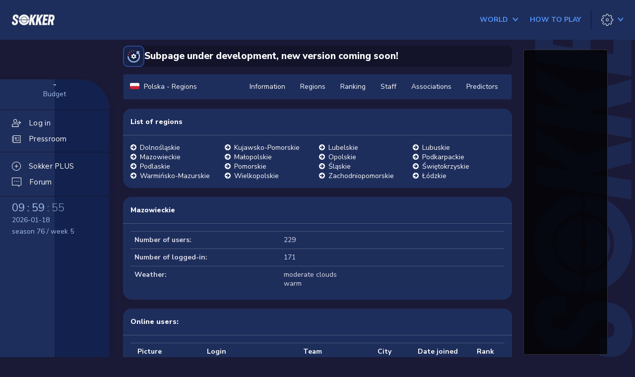

--- FILE ---
content_type: text/html;charset=utf-8
request_url: https://sokker.org/region/regionID/1
body_size: 14320
content:
<!DOCTYPE html>
<html lang="en">
<head>
<meta charset="utf-8">
<meta http-equiv="X-UA-Compatible" content="IE=edge">
<meta name="viewport" content="width=device-width, initial-scale=1">
<link rel="shortcut icon" href="/favicon.ico" />
<title>&nbsp;&nbsp;Polska - Regions - Sokker Manager 3D: football manager game online - soccer manager</title><meta name="description" content="Football manager game online 3D - soccer manager with live animated 3D matches. Register and become manager of your own  football club!">
<meta name="robots" content="index, follow">
<meta name="keywords" content="football manager,soccer manager,soccer game,online soccer manager,football manager online,free football games,online free club,internet club online,flash football games,club online,football menager,online club manager,play football,club manager,football game,get club free,play soccer,manager games online,club manager,internet soccer,games online,own club,free football manager,free online football,get club,play football online,free football,download soccer,fifa game,free soccer,multiplayer,play games online,multiplayer games,download fifa manager,multiplayer game,fifa manager,download football,fifa games,multiplayer football,download games free, fifa 2006, internet football, fifa 2007,uefa,uefa cup,uefa league,premiership,premiership scores,premiership game,premiership table,premiership league,live matches,sport online,sport games">
<base href="/" />
<link rel="preconnect" href="https://fonts.gstatic.com">
<link href="https://fonts.googleapis.com/css2?family=Nunito+Sans:ital,wght@0,200;0,300;0,400;0,600;0,700;0,800;1,200;1,300;1,400;1,600;1,700;1,800&display=swap" rel="stylesheet">
<link href="//cdnjs.cloudflare.com/ajax/libs/font-awesome/4.7.0/css/font-awesome.min.css" rel="stylesheet">
<link href="/static/lib/magnific-popup/magnific-popup.css?v=a9946c8c" rel="stylesheet" />
<link href="/static/lib/lightbox/css/lightbox.css?v=a9946c8c" rel="stylesheet" />
<link href="/static/css/skin/default/default.css?v=a9946c8c" rel="stylesheet">
<style>
</style>
<script>
var THEME_LIGHT = '/static/css/skin/default/default-light.css?v=a9946c8c';
var THEME_DARK = '/static/css/skin/default/default.css?v=a9946c8c';
</script>
<style>
    a {
        cursor: pointer;
    }
</style>
<!-- HTML5 shim and Respond.js IE8 support of HTML5 elements and media queries -->
<!--[if lt IE 9]>
<script src="https://oss.maxcdn.com/libs/html5shiv/3.7.0/html5shiv.js"></script>
<script src="https://oss.maxcdn.com/libs/respond.js/1.4.2/respond.min.js"></script>
<![endif]-->
<script src="//cdnjs.cloudflare.com/ajax/libs/jquery/2.1.0/jquery.min.js"></script>
<script src="//cdnjs.cloudflare.com/ajax/libs/jquery-cookie/1.4.0/jquery.cookie.min.js"></script>
<script src="/static/js/sticky.min.js?v=a9946c8c"></script>
<script src="/static/js/cookie.min.js?v=a9946c8c"></script>
<script src="/static/js/face-generator.js?v=a9946c8c"></script>
<script src="/static/js/index.js?v=a9946c8c"></script>
<script src="//cdnjs.cloudflare.com/ajax/libs/magnific-popup.js/0.9.9/jquery.magnific-popup.min.js"></script>
<script src="/static/lib/lightbox/js/lightbox.js"></script>
<script src="//cdnjs.cloudflare.com/ajax/libs/twitter-bootstrap/3.1.1/js/bootstrap.min.js"></script>
<script type="text/javascript">
var tx = new Array();
tx[14] = 'Show all notifications';
tx[15] = 'Close';
tx[16] = 'Notifications';
tx[17] = 'Mail from:';
tx[18] = 'subject:';
</script>
<!-- Google Tag Manager -->
<script>(function(w,d,s,l,i){w[l]=w[l]||[];w[l].push({'gtm.start':
				new Date().getTime(),event:'gtm.js'});var f=d.getElementsByTagName(s)[0],
			j=d.createElement(s),dl=l!='dataLayer'?'&l='+l:'';j.async=true;j.src=
			'https://www.googletagmanager.com/gtm.js?id='+i+dl;f.parentNode.insertBefore(j,f);
	})(window,document,'script','dataLayer','GTM-52BTT2J');</script>
<!-- End Google Tag Manager -->


</head>
<body  class="body-main " id="body-region">
<!-- Google Tag Manager (noscript) -->
<noscript><iframe src="https://www.googletagmanager.com/ns.html?id=GTM-52BTT2J"
				  height="0" width="0" style="display:none;visibility:hidden"></iframe></noscript>
<!-- End Google Tag Manager (noscript) -->


<div id="fb-root"></div>
<script>

function fbOnLogin()
{
	//alert( 'start.php?auth=facebook' );
	parent.location.href = 'start.php?auth=facebook';
}

(function(d, s, id) {
    var js, fjs = d.getElementsByTagName(s)[0];
    if (d.getElementById(id)) return;
    js = d.createElement(s); js.id = id;
    js.src = "//connect.facebook.net/en_US/sdk.js";
    fjs.parentNode.insertBefore(js, fjs);
  }(document, 'script', 'facebook-jssdk')
);

window.fbAsyncInit = function() {
  FB.init({
    appId      : '544126735599126',
    cookie     : true,  // enable cookies to allow the server to access
                        // the session
    xfbml      : true,  // parse social plugins on this page
    version    : 'v2.0' // use version 2.0
  });
}

</script>




<div class="l-header js-header">
	<div class="l-header__logo">
		<a href="/en/app/overview/" class="l-header__logo c-logo">
			<svg
    height="95.561"
    viewBox="0 0 384.101 95.561"
    width="384.101"
    xmlns="http://www.w3.org/2000/svg"
>
    <g transform="translate(-1184.474 -499.372)">
        <path d="m1294.212 520.87a26.312 26.312 0 0 0 -26.212 24.436h22.942a3.738 3.738 0 0 1 6.538 0h22.942a26.312 26.312 0 0 0 -26.21-24.436z" />
        <path d="m1264.408 545.306a29.86 29.86 0 0 1 59.607 0h17.933c-.921-26.144-21.3-45.934-47.736-45.934s-46.816 19.79-47.737 45.934z" />
        <path d="m1324.015 549a29.86 29.86 0 0 1 -59.607 0h-17.933c.921 26.144 21.3 45.934 47.737 45.934s46.815-19.79 47.736-45.934z" />
        <path d="m1294.212 550.924a3.756 3.756 0 0 1 -3.27-1.925h-22.942a26.275 26.275 0 0 0 52.422 0h-22.942a3.753 3.753 0 0 1 -3.268 1.925z" />
    </g>
    <g transform="translate(-1187.482 -499.372)">
        <path d="m1227.32 531.267c1.117-7.074 1.117-8.067 1.117-8.563 0-3.724-2.854-5.833-6.826-5.833-3.847 0-6.329 1.861-7.074 5.088a56.473 56.473 0 0 0 -.745 5.957c0 4.344 3.724 6.081 10.177 10.549 10.549 7.074 17.871 11.666 17.871 22.711 0 2.234-.5 5.461-1.489 11.542-2.234 14.273-12.783 22.215-27.675 22.215-14.769 0-25.194-7.57-25.194-21.346 0-1.862.248-2.978 1.489-10.549h18.492c-.5 3.475-1.117 7.2-1.117 7.943 0 3.847 2.482 6.453 7.446 6.453 4.1 0 7.2-1.737 7.819-5.584.993-5.461 1.117-5.834 1.117-7.571 0-4.344-1.861-6.081-10.673-11.79-10.425-7.074-17.127-11.666-17.127-21.594a57.509 57.509 0 0 1 1.117-9.681c2.358-13.651 12.907-21.842 26.435-21.842 15.389 0 24.821 8.811 24.821 21.842 0 2.11-.372 4.468-1.489 10.053z" />
        <path d="m1382.947 544.67 13.9 49.022h-21.718l-10.053-39.962-6.329 39.962h-18.617l14.644-93.08h18.617l-5.461 35 21.47-35h20.726z" />
        <path d="m1442.516 544.67 13.9 49.022h-21.716l-10.053-39.962-6.329 39.962h-18.618l14.644-93.08h18.617l-5.461 35 21.47-35h20.726z" />
        <path d="m1505.684 576.317-2.73 17.375h-43.685l14.644-93.08h42.941l-2.606 17.375h-24.448l-2.979 18.989h20.479l-2.854 17.374h-20.356l-3.475 21.967z" />
        <path d="m1557.683 557.826 4.964 35.866h-19.981l-3.6-32.019h-7.57l-5.089 32.019h-18.616l14.645-93.08h26.311c13.775 0 22.835 7.571 22.835 21.471 0 2.979-.372 5.461-1.862 15.141-1.488 9.804-5.583 16.63-12.037 20.602zm-23.456-13.526h8.067c4.964 0 7.694-2.358 8.687-8.439 1.614-10.425 1.738-11.418 1.738-11.914 0-4.1-2.11-5.958-6.206-5.958h-8.191z" />
    </g>
</svg>		</a>
	</div>
	<div class="l-header__hamburger">
		<button type="button" aria-hidden="true" class="c-btn c-btn--hamburger js-nav-trigger">
			<span></span>
			<span></span>
			<span></span>
			<span></span>
		</button>
	</div>
						<div class="l-header__nav l-header__basic">
			<nav class="c-nav">
				<ul class="c-nav__list c-nav__list--basic">
					<li class="c-nav__item has-dropdown js-dropdown-group">
						<a href="/world" class="c-btn c-nav__link c-nav__link--color js-dropdown-trigger ">
							<span class="c-btn__wrap">
								<strong class="c-btn__label">
									World
								</strong>
								<span class="c-btn__ico o-ico c-btn__trigger o-ico--arrow-h o-ico--size-m">
									<svg xmlns="http://www.w3.org/2000/svg" width="12" height="12" viewBox="0 0 12 12">
										<path d="M3.00763125,5.40863125 L9.30763125,0.00863124517 C9.70763125,-0.391368755 10.4076312,-0.291368755 10.7076312,0.108631245 C11.0076312,0.608631245 11.0076312,1.20863125 10.5076312,1.60863125 L6.00763125,5.40863125 L10.5076312,9.20863125 C10.9076312,9.60863125 11.0076312,10.2086312 10.6076312,10.6086312 C10.2076312,11.0086312 9.60763125,11.1086312 9.20763125,10.7086312 L3.00763125,5.40863125 Z" transform="rotate(-90 6.96 5.359)"/>
									</svg>
								</span>
							</span>
						</a>
						<div class="c-nav__dropdown js-dropdown">
							<div class="c-dropdown c-dropdown--w1">
								<div class="c-dropdown__header js-dropdown-close">
									<span class="o-ico c-dropdown__ico">
										<svg xmlns="http://www.w3.org/2000/svg" width="19.44" height="15.9" viewBox="0 0 19.44 15.9">
											<g transform="translate(-26.565 -58.919)">
												<path d="M34.869,74.465l-7.6-7.6,7.6-7.6" transform="translate(0 0)" fill="none" stroke="#f1f1f1" stroke-miterlimit="10" stroke-width="1"/>
												<line x1="18.532" transform="translate(27.473 66.869)" fill="#fff" stroke="#f1f1f1" stroke-miterlimit="10" stroke-width="1"/>
											</g>
										</svg>
									</span>
									<h3 class="c-dropdown__head"></h3>
								</div>

								<ul class="c-dropdown-list">
									<li class="c-dropdown-list__item">
										<a href="/world" class="c-dropdown-list__link">World</a>
									</li>
									<li class="c-dropdown-list__item">
										<a href="/country/ID_country/4" class="c-dropdown-list__link">
											<span>USA</span>
											<span class="c-dropdown-list__ico"><img class="o-ico-flag"  src="/static/pic/flags/4.svg" border="0" alt="" /></span>
										</a>
									</li>
								</ul>
							</div>
						</div>
					</li>
					<li class="c-nav__item">
						<a href="/rules" class="c-btn c-nav__link c-nav__link--color ">
							<span class="c-btn__wrap">
								<strong class="c-btn__label">
									How to play
								</strong>
							</span>
						</a>
					</li>
									</ul>
			</nav>
		</div>

		<div class="l-header__tools">
			<div class="c-tools">
				<div class="c-tools__actions">
										<li class="c-tools__action has-dropdown js-dropdown-group">
						<button type="button" class="c-btn c-tools__link js-dropdown-trigger">
							<span class="c-btn__wrap">
								<span class="c-btn__ico o-ico o-ico--settings o-ico--size-m ">
									<svg xmlns="http://www.w3.org/2000/svg" width="25" height="25" viewBox="0 0 25 25">
										<path d="M10.671,-2.27373675e-13 L10.5798587,0.00832033522 C10.3725721,0.0466062034 10.2073053,0.2131978 10.1761578,0.428367787 L9.766,3.263 L9.71826514,3.27621622 C9.10346284,3.4610024 8.50883154,3.70724853 7.94338629,4.01122132 L7.9,4.035 L5.60519694,2.32139896 C5.40611342,2.17270943 5.12804689,2.19277839 4.95237824,2.36851499 L2.36737824,4.95451499 L2.30883438,5.02484795 C2.18937574,5.19849601 2.19033888,5.43312493 2.32045511,5.6072721 L4.034,7.901 L4.01025151,7.94446042 C3.70640514,8.50994047 3.46038403,9.10463898 3.27593017,9.71951057 L3.262,9.767 L0.428367787,10.1771578 C0.182459231,10.2127549 9.09494702e-13,10.4235283 9.09494702e-13,10.672 L9.09494702e-13,14.329 L0.00832033522,14.4201413 C0.0466062034,14.6274279 0.2131978,14.7926947 0.428367787,14.8238422 L3.262,15.233 L3.27589888,15.2814708 C3.46032437,15.8963732 3.70635434,16.4910931 4.01024251,17.0565748 L4.034,17.099 L2.32045511,19.3937279 C2.17175085,19.5927532 2.19173633,19.8707751 2.36737824,20.046485 L4.95237824,22.632485 L5.02269963,22.6910637 C5.19632941,22.810602 5.43099886,22.8097044 5.60519694,22.679601 L7.9,20.965 L7.94337223,20.9897823 C8.50881816,21.2937717 9.10345799,21.5400214 9.71827254,21.7247963 L9.766,21.737 L10.1761578,24.5726322 C10.2117549,24.8185408 10.4225283,25.001 10.671,25.001 L14.328,25.001 L14.4191206,24.9926834 C14.6263628,24.9544146 14.7916131,24.7878951 14.82282,24.5727857 L15.233,21.737 L15.2817246,21.7246434 C15.8961881,21.5397366 16.4905085,21.2935145 17.0557081,20.9896967 L17.098,20.965 L19.3927279,22.6795449 C19.5917826,22.8282711 19.8698515,22.8082552 20.0455534,22.6325534 L22.6315534,20.0465534 L22.6901183,19.976221 C22.8096226,19.8025689 22.8086803,19.5679008 22.6785449,19.3937279 L20.964,17.099 L20.9887823,17.0566278 C21.2927717,16.4911818 21.5390214,15.896542 21.7237963,15.2817275 L21.736,15.233 L24.5716322,14.8238422 C24.8175408,14.7882451 25,14.5774717 25,14.329 L25,10.672 L24.9916797,10.5808587 C24.9533938,10.3735721 24.7868022,10.2083053 24.5716322,10.1771578 L21.736,9.767 L21.7237651,9.71925404 C21.538962,9.10447012 21.2927211,8.5098516 20.9887733,7.94440736 L20.964,7.901 L22.6785449,5.6072721 C22.8272711,5.40821735 22.8072552,5.13014846 22.6315534,4.95444661 L20.0455534,2.36844661 L19.975221,2.3098817 C19.8015689,2.19037739 19.5669008,2.19131966 19.3927279,2.32145511 L17.098,4.035 L17.0556941,4.01130691 C16.4904952,3.70750564 15.8961832,3.46128708 15.281732,3.27636899 L15.233,3.263 L14.82282,0.42821427 C14.787155,0.182375047 14.5764128,-2.27373675e-13 14.328,-2.27373675e-13 L10.671,-2.27373675e-13 Z M11.103,0.999 L13.895,0.999 L14.29118,3.72878573 C14.3201241,3.92829785 14.4660551,4.09091025 14.6612836,4.14119607 C15.441324,4.34211424 16.1891642,4.65193831 16.882752,5.06153215 L16.9596169,5.0984986 C17.1176282,5.15848935 17.2977824,5.13501917 17.4362721,5.03154489 L19.644,3.381 L21.618,5.355 L19.9684551,7.5637279 C19.8477255,7.7253121 19.8359085,7.9436139 19.9384904,8.11728619 C20.3482697,8.81104754 20.6580802,9.5591732 20.8587554,10.3395278 L20.8869539,10.4200406 C20.956243,10.574235 21.1002418,10.6850704 21.2713678,10.7098422 L24,11.104 L24,13.896 L21.2713678,14.2911578 C21.0717067,14.3200603 20.9089754,14.466121 20.8587457,14.6615101 C20.6581369,15.4418596 20.348333,16.1899694 19.9385103,16.8836801 L19.9015265,16.9605506 C19.8415047,17.1185761 19.8649652,17.2987616 19.9684551,17.4372721 L21.618,19.645 L19.644,21.619 L17.4362721,19.9694551 C17.2746963,19.8487317 17.0564077,19.8369092 16.8827385,19.9394758 C16.189171,20.3490869 15.4413371,20.6589084 14.6612988,20.8598 L14.5808419,20.8880068 C14.4267541,20.9572958 14.31599,21.1011991 14.29118,21.2722143 L13.895,24 L11.103,24 L10.7088422,21.2723678 C10.6799397,21.0727067 10.533879,20.9099754 10.3384899,20.8597457 C9.55814041,20.6591369 8.81003063,20.349333 8.1163199,19.9395103 L8.03946254,19.9025316 C7.88146429,19.842515 7.70130956,19.8659526 7.56280306,19.969399 L5.353,21.619 L3.38,19.645 L5.03054489,17.4372721 C5.1512737,17.275689 5.16309136,17.057389 5.06051158,16.8837171 C4.65085242,16.190147 4.34139248,15.4420999 4.1413339,14.66182 L4.11317126,14.5812378 C4.04393359,14.4269057 3.8998691,14.3159456 3.72863221,14.2911578 L1,13.896 L1,11.104 L3.72863221,10.7098422 C3.92839442,10.6809251 4.09117871,10.5347342 4.14132414,10.3392181 C4.34144943,9.55893296 4.65091596,8.81086998 5.06053157,8.11724903 L5.09749826,8.04038396 C5.15748943,7.8823725 5.13401939,7.70221786 5.03054489,7.5637279 L3.38,5.355 L5.353,3.381 L7.56280306,5.03160104 C7.72438941,5.15228505 7.94266097,5.16407465 8.11630641,5.06149767 C8.8100374,4.65169235 9.55815353,4.34188575 10.3385051,4.14125043 L10.4190224,4.11305432 C10.5732258,4.04376858 10.6840694,3.89976549 10.7088422,3.72863221 L11.103,0.999 Z"/>
										<path d="M12.506,9.506 C10.8491458,9.506 9.506,10.8491458 9.506,12.506 C9.506,14.1628542 10.8491458,15.506 12.506,15.506 C14.1628542,15.506 15.506,14.1628542 15.506,12.506 C15.506,10.8491458 14.1628542,9.506 12.506,9.506 Z M12.506,10.506 C13.6105695,10.506 14.506,11.4014305 14.506,12.506 C14.506,13.6105695 13.6105695,14.506 12.506,14.506 C11.4014305,14.506 10.506,13.6105695 10.506,12.506 C10.506,11.4014305 11.4014305,10.506 12.506,10.506 Z"/>
									</svg>
								</span>
								<span class="c-btn__ico c-btn__trigger o-ico o-ico--arrow-h o-ico--blue o-ico--size-m" >
											<svg xmlns="http://www.w3.org/2000/svg" width="12" height="12" viewBox="0 0 12 12">
										<path d="M3.00763125,5.40863125 L9.30763125,0.00863124517 C9.70763125,-0.391368755 10.4076312,-0.291368755 10.7076312,0.108631245 C11.0076312,0.608631245 11.0076312,1.20863125 10.5076312,1.60863125 L6.00763125,5.40863125 L10.5076312,9.20863125 C10.9076312,9.60863125 11.0076312,10.2086312 10.6076312,10.6086312 C10.2076312,11.0086312 9.60763125,11.1086312 9.20763125,10.7086312 L3.00763125,5.40863125 Z" transform="rotate(-90 6.96 5.359)"/>
									</svg>
								</span>
							</span>
						</button>
						<div class="c-nav__dropdown js-dropdown">
							<div class="c-dropdown c-dropdown--w1">
								<div class="c-dropdown__header js-dropdown-close">
									<span class="o-ico o-ico--arrow-2-h o-ico--size-m c-dropdown__ico">
										<svg xmlns="http://www.w3.org/2000/svg" width="19.44" height="15.9" viewBox="0 0 19.44 15.9">
											<g transform="translate(-26.565 -58.919)">
												<path d="M34.869,74.465l-7.6-7.6,7.6-7.6" transform="translate(0 0)" fill="none" stroke="#f1f1f1" stroke-miterlimit="10" stroke-width="1"/>
												<line x1="18.532" transform="translate(27.473 66.869)" fill="#fff" stroke="#f1f1f1" stroke-miterlimit="10" stroke-width="1"/>
											</g>
										</svg>
									</span>
									<h3 class="c-dropdown__head"></h3>
								</div>

								<ul class="c-dropdown-list">
																		<li class="c-dropdown-list__item">
										<a href="/get/part/lang_list" class="c-dropdown-list__link mfp-ajax-link">
											<span>English</span>
											<span class="c-dropdown-list__ico"><img class="o-ico-flag"  src="/static/pic/flags/3.svg" border="0" alt="" /></span>
										</a>
									</li>

									<li class="c-dropdown-list__item">
										<span class="c-dropdown-list__link js-switch-theme" data-name-light="Dark" data-name-dark="Light">
											Theme -&nbsp;<span class="js-switch-theme-name">Light</span>
										</span>
									</li>

																	</ul>
							</div>
						</div>
					</li>
				</div>
			</div>
		</div>
</div>

<div class="hide">
    <a href="locale?lang=az">Azərbaycan dili</a>
    <a href="locale?lang=id">Bahasa Indonesia</a>
    <a href="locale?lang=bs">Bosanski</a>
    <a href="locale?lang=ca">Català</a>
    <a href="locale?lang=cz">Čeština</a>
    <a href="locale?lang=dk">Dansk</a>
    <a href="locale?lang=de">Deutsch</a>
    <a href="locale?lang=ee">Eesti</a>
    <a href="locale?lang=en">English</a>
    <a href="locale?lang=es">Español</a>
    <a href="locale?lang=fr">Français</a>
    <a href="locale?lang=gl">Galego</a>
    <a href="locale?lang=hr">Hrvatski</a>
    <a href="locale?lang=it">Italiano</a>
    <a href="locale?lang=lv">Latviešu</a>
    <a href="locale?lang=lt">Lietuvių</a>
    <a href="locale?lang=hu">Magyar</a>
    <a href="locale?lang=mt">Malti</a>
    <a href="locale?lang=mk">Mакедонски</a>
    <a href="locale?lang=nl">Nederlands</a>
    <a href="locale?lang=no">Norsk</a>
    <a href="locale?lang=pl">Polski</a>
    <a href="locale?lang=pt">Português</a>
    <a href="locale?lang=br">Português BR</a>
    <a href="locale?lang=ro">Românã</a>
    <a href="locale?lang=sk">Slovenčina</a>
    <a href="locale?lang=sr">Srpski</a>
    <a href="locale?lang=fi">Suomi</a>
    <a href="locale?lang=sv">Svenska</a>
    <a href="locale?lang=vi">Tiếng Việt</a>
    <a href="locale?lang=tr">Türkçe</a>
    <a href="locale?lang=el">Ελληνικά</a>
    <a href="locale?lang=bg">Български</a>
    <a href="locale?lang=ru">Русский</a>
    <a href="locale?lang=uk">Українська</a>
    <a href="locale?lang=hy">Հայերեն</a>
    <a href="locale?lang=ka">ქართული ენა</a>
    <a href="locale?lang=zh">中文</a>
</div>

<div class="containter-fluid text-center visible-xs">
	
</div>

<main>
	<div class="l-main" data-sticky-container>
		<div class="l-main__sidebar js-sidebar">
			<script type="text/javascript">

function notificationsInit() {
    $.ajax({
         url: "/api/hint",
        method: "get",
    })
    .done(response => {
        if(response.length > 0 ) {
            $(".js-notify").addClass("is-active");
            $(".js-notify").html(response.length);
        }
    });

    $.ajax({
         url: "/api/news?filter[unread]=true",
        method: "get",
    })
    .done(response => {
        if(response.total > 0 ) {
            $(".js-notify-news").addClass("is-active");
            $(".js-notify-news").html(response.total);
        }
    });
}

notificationsInit()

</script>

<div class="c-sidebar ">
	<div class="c-sidebar-bg">
		<div class="c-sidebar-bg__text"></div>
	</div>
		<div class="c-sidebar-info">
		<div class="c-sidebar-info__col">
			<h4 class="c-sidebar-info__head"><a href="/en/app/finance/" class="c-sidebar-info__value">-</a></h4>
			<p class="c-sidebar-info__desc">Budget</p>
		</div>
	</div>
	<div class="c-sidebar__container">
		<nav class="c-sidebar__nav">
			<ul class="c-sidebar-nav-list">
								<li class="c-sidebar-nav-list__item">
					<a href="/" class="c-sidebar-nav-list__link">
						<span class="c-sidebar-nav-list__ico">
							<span class="o-ico o-ico--my-club o-ico--size-m">
								<svg height="512pt" viewBox="0 -32 512.016 512" width="512pt" xmlns="http://www.w3.org/2000/svg"><path d="m192 213.339844c-58.816406 0-106.667969-47.847656-106.667969-106.664063 0-58.816406 47.851563-106.6679685 106.667969-106.6679685s106.667969 47.8515625 106.667969 106.6679685c0 58.816407-47.851563 106.664063-106.667969 106.664063zm0-181.332032c-41.171875 0-74.667969 33.492188-74.667969 74.667969 0 41.171875 33.496094 74.664063 74.667969 74.664063s74.667969-33.492188 74.667969-74.664063c0-41.175781-33.496094-74.667969-74.667969-74.667969zm0 0"/><path d="m368 448.007812h-352c-8.832031 0-16-7.167968-16-16v-74.667968c0-55.871094 45.460938-101.332032 101.332031-101.332032h181.335938c55.871093 0 101.332031 45.460938 101.332031 101.332032v74.667968c0 8.832032-7.167969 16-16 16zm-336-32h320v-58.667968c0-38.226563-31.105469-69.332032-69.332031-69.332032h-181.335938c-38.226562 0-69.332031 31.105469-69.332031 69.332032zm0 0"/><path d="m496 218.675781h-181.332031c-8.832031 0-16-7.167969-16-16s7.167969-16 16-16h181.332031c8.832031 0 16 7.167969 16 16s-7.167969 16-16 16zm0 0"/><path d="m410.667969 304.007812c-4.097657 0-8.191407-1.558593-11.308594-4.691406-6.25-6.253906-6.25-16.386718 0-22.636718l74.027344-74.027344-74.027344-74.027344c-6.25-6.25-6.25-16.382812 0-22.632812s16.382813-6.25 22.636719 0l85.332031 85.332031c6.25 6.25 6.25 16.386719 0 22.636719l-85.332031 85.332031c-3.136719 3.15625-7.234375 4.714843-11.328125 4.714843zm0 0"/></svg>
							</span>
						</span>
						<span class="c-sidebar-nav-list__label">Log in</span>
					</a>
				</li>
																<li class="c-sidebar-nav-list__item">
					<a href="/en/app/pressroom/inbox/" class="c-sidebar-nav-list__link ">
						<span class="c-sidebar-nav-list__ico">
							<span class="o-ico o-ico--pressroom o-ico--size-m">
								<svg version="1.1" xmlns="http://www.w3.org/2000/svg" x="0px" y="0px"
									viewBox="0 0 19 16.9" style="enable-background:new 0 0 19 16.9;" xml:space="preserve">
	<g id="Group_974" transform="translate(-1053.289 -374.5)">
		<path class="st0" d="M1072.3,391.4h-16.7v-16.9h16.7V391.4z M1056.6,390.4h14.7v-14.9h-14.7V390.4z"/>
		<path class="st0" d="M1063.7,383.2h-4.2v-4.3h4.2V383.2z M1060.5,382.2h2.2v-2.3h-2.2V382.2z"/>
		<rect x="1066.3" y="382.4" class="st0" width="3.1" height="1"/>
		<rect x="1066.3" y="378.8" class="st0" width="3.1" height="1"/>
		<rect x="1053.3" y="376.1" class="st0" width="1" height="13.5"/>
		<rect x="1060.3" y="386.1" class="st0" width="9.1" height="1"/>
	</g>
	</svg>
							</span>
						</span>
						<span class="c-sidebar-nav-list__label">Pressroom</span>
						<span class="c-notify-count c-notify-count--s-20 js-notify-news"></span>
					</a>
				</li>
                                			</ul>
			<ul class="c-sidebar-nav-list c-sidebar-nav-list--second">
				<li class="c-sidebar-nav-list__item">
					<a href="/en/app/assistant/benefits/" class="c-sidebar-nav-list__link ">
						<span class="c-sidebar-nav-list__ico">
							<span class="o-ico o-ico--assisant o-ico--size-m">
								<svg version="1.1" id="Warstwa_1" xmlns="http://www.w3.org/2000/svg" x="0px" y="0px"
									viewBox="0 0 19 19" style="enable-background:new 0 0 19 19;" xml:space="preserve">
	<g>
		<path class="st0" d="M9.5,0C4.26,0,0,4.26,0,9.5S4.26,19,9.5,19S19,14.74,19,9.5S14.74,0,9.5,0z M9.5,18C4.81,18,1,14.19,1,9.5
			S4.81,1,9.5,1S18,4.81,18,9.5S14.19,18,9.5,18z"/>
		<path class="st0" d="M12.87,9H10V6.13c0-0.28-0.22-0.5-0.5-0.5S9,5.85,9,6.13V9H6.13c-0.28,0-0.5,0.22-0.5,0.5S5.85,10,6.13,10H9
			v2.87c0,0.28,0.22,0.5,0.5,0.5s0.5-0.22,0.5-0.5V10h2.87c0.28,0,0.5-0.22,0.5-0.5S13.15,9,12.87,9z"/>
	</g>
	</svg>
							</span>
						</span>
						<span class="c-sidebar-nav-list__label">Sokker PLUS</span>
					</a>
				</li>
				<li class="c-sidebar-nav-list__item">
					<a href="/forum_search" class="c-sidebar-nav-list__link ">
						<span class="c-sidebar-nav-list__ico">
							<span class="o-ico o-ico--forum o-ico--size-m">
								<svg version="1.1" xmlns="http://www.w3.org/2000/svg" x="0px" y="0px"
									viewBox="0 0 19 19" style="enable-background:new 0 0 19 19;" xml:space="preserve">
	<g id="Union_1" transform="translate(-22468.906 249.284)">
		<path class="st0" d="M22482.8-232.5l0.7-1.4l0.3-0.5h0.6h2.5v-13.9h-17v13.8h11.3h0.6l0.3,0.5L22482.8-232.5 M22482.8-230.3
			l-1.6-3.2h-12.3v-15.8h19v15.8h-3.5L22482.8-230.3z"/>
	</g>
	<rect x="4.6" y="6.9" class="st0" width="2" height="1"/>
	<rect x="8.6" y="6.9" class="st0" width="2" height="1"/>
	<rect x="12.5" y="6.9" class="st0" width="2" height="1"/>
	</svg>

							</span>
						</span>
						<span class="c-sidebar-nav-list__label">Forum</span>
					</a>
				</li>
			</ul>
		</nav>

		<div class="c-sidebar-nav-basic">
			<nav class="c-nav">
				<ul class="c-nav__list c-nav__list--basic c-nav__list--column">
					<li class="c-nav__item has-dropdown js-dropdown-group">
						<a href="/world" class="c-btn c-nav__link c-nav__link--color js-dropdown-trigger">
							<span class="c-btn__wrap">
								<strong class="c-btn__label">
									World
								</strong>
								<span class="c-btn__ico o-ico c-btn__trigger o-ico--arrow-h o-ico--size-m">
									<svg xmlns="http://www.w3.org/2000/svg" width="14" height="10" viewBox="0 0 14 10">
										<path d="M3.00763125,5.40863125 L9.30763125,0.00863124517 C9.70763125,-0.391368755 10.4076312,-0.291368755 10.7076312,0.108631245 C11.0076312,0.608631245 11.0076312,1.20863125 10.5076312,1.60863125 L6.00763125,5.40863125 L10.5076312,9.20863125 C10.9076312,9.60863125 11.0076312,10.2086312 10.6076312,10.6086312 C10.2076312,11.0086312 9.60763125,11.1086312 9.20763125,10.7086312 L3.00763125,5.40863125 Z" transform="rotate(-90 6.96 5.359)"/>
									</svg>
								</span>
							</span>
						</a>
						<div class="c-nav__dropdown js-dropdown">
							<div class="c-dropdown c-dropdown--w1">
								<div class="c-dropdown__header js-dropdown-close">
									<span class="o-ico o-ico--arrow-2-h o-ico--size-m c-dropdown__ico">
										<svg xmlns="http://www.w3.org/2000/svg" width="19.44" height="15.9" viewBox="0 0 19.44 15.9">
											<g transform="translate(-26.565 -58.919)">
												<path d="M34.869,74.465l-7.6-7.6,7.6-7.6" transform="translate(0 0)" fill="none" stroke="#f1f1f1" stroke-miterlimit="10" stroke-width="1"/>
												<line x1="18.532" transform="translate(27.473 66.869)" fill="#fff" stroke="#f1f1f1" stroke-miterlimit="10" stroke-width="1"/>
											</g>
										</svg>
									</span>
									<h3 class="c-dropdown__head">World</h3>
								</div>

								<ul class="c-dropdown-list">
									<li class="c-dropdown-list__item">
										<a href="/world" class="c-dropdown-list__link">World</a>
									</li>
									<li class="c-dropdown-list__item">
										<a href="/country/ID_country/4" class="c-dropdown-list__link">
											<span>USA</span>
											<span class="c-dropdown-list__ico"><img class="o-ico-flag"  src="/static/pic/flags/4.svg" border="0" alt="" /></span>
										</a>
									</li>
								</ul>
							</div>
						</div>
					</li>
					<li class="c-nav__item">
						<a href="/rules" class="c-btn c-nav__link c-nav__link--color">
							<span class="c-btn__wrap">
								<strong class="c-btn__label">
									How to play
								</strong>
							</span>
						</a>
					</li>
									</ul>
			</nav>
		</div>

		<div class="c-sidebar-nav-search">
			<div class="c-btn-search">
				<a href="/search" class="c-btn-search__link">
					<span class="c-btn-search__label">
						Find club, player, user...
					</span>
					<span class="c-btn__ico o-ico o-ico--loop o-ico--size-m">
						<svg xmlns="http://www.w3.org/2000/svg" width="16.259" height="16.14" viewBox="0 0 16.259 16.14">
							<path id="Path_20" data-name="Path 20" d="M268.989,188.536l-2.672-2.622a7.344,7.344,0,1,0-1.132,1.148l2.664,2.614a.806.806,0,0,0,1.14-1.14Zm-14.161-7.171a5.731,5.731,0,1,1,5.731,5.73A5.737,5.737,0,0,1,254.828,181.365Z" transform="translate(-253.091 -173.897)" fill="#5397ff" stroke="#3c44b2" stroke-width="0.25"/>
						</svg>
					</span>
				</a>
			</div>
		</div>

		<div class="c-sidebar__clock c-clock" id="bar-main-clock">
			<div class="c-clock__time">
				<span class="clock-hours">00</span>
				<span class="c-clock__colon">:</span>
				<span class="clock-minutes">00</span>
				<span class="c-clock__colon c-clock__less">:</span>
				<span class=" c-clock__less clock-seconds">00</span>
			</div>
			<div class="c-clock__date clock-date">0000-00-00</div>
			<div class="c-clock__date clock-season">
                season 76 /
                week 5
            </div>
		</div>
	</div>
</div>
		</div>

					<div class="l-main__inner">
				<div class="c-under-development">
    <div class="c-under-development__ico"> 
       <img class="o-ico"  src="/static/pic/under-development.svg" border="0" alt="" />
    </div>
    <div class="h3 title-block-1">Subpage under development, new version coming soon!</div>
</div><nav id="bar" class="navbar navbar-default margin-top-l" role="navigation">
	<div class="container-fluid">
		<!-- Brand and toggle get grouped for better mobile display -->
		
		<div class="navbar-header">
			<button type="button" class="navbar-toggle" data-toggle="collapse" data-target="#bs-example-navbar-collapse-1">
				<span class="icon-bar"></span>
				<span class="icon-bar"></span>
				<span class="icon-bar"></span>
			</button>
			<span class="navbar-brand"><img class="o-ico-flag"  src="/static/pic/flags/1.svg" border="0" alt="" />&nbsp;&nbsp;Polska - Regions</span>
		</div>

		<!-- Collect the nav links, forms, and other content for toggling -->
		<div class="collapse navbar-collapse" id="bs-example-navbar-collapse-1">
			<ul class="nav navbar-nav navbar-right">
								
										<li><a href="country/ID_country/1" class="aca">Information</a></li>
					
												
										<li><a href="region/countryID/1" class="acc">Regions</a></li>
					
												
										<li><a href="country_ranking/ID_country/1" class="acd">Ranking</a></li>
					
												
										<li><a href="country_admins/ID_country/1" class="ace">Staff</a></li>
					
												
										<li><a href="country_federations/ID_country/1" class="acf">Associations</a></li>
					
												
										<li><a href="country_bet/ID_country/1" class="acg">Predictors</a></li>
					
											</ul>
		</div><!-- /.navbar-collapse -->
	</div><!-- /.-fluid -->
</nav>



<div>

	<div class="panel panel-default">
			<div class="panel-heading">
			<h1 class="h5 title-block-1">List of regions</h1>
			</div>
			<div class="panel-body">
			<ul class="list-inline list-prefix-raquo">
							<li class="col-md-3 col-sm-4 col-xs-6"><a href="region/regionID/6"><nobr>Dolnośląskie</nobr></a></li>
							<li class="col-md-3 col-sm-4 col-xs-6"><a href="region/regionID/7"><nobr>Kujawsko-Pomorskie</nobr></a></li>
							<li class="col-md-3 col-sm-4 col-xs-6"><a href="region/regionID/10"><nobr>Lubelskie</nobr></a></li>
							<li class="col-md-3 col-sm-4 col-xs-6"><a href="region/regionID/8"><nobr>Lubuskie</nobr></a></li>
							<li class="col-md-3 col-sm-4 col-xs-6"><a href="region/regionID/1"><nobr>Mazowieckie</nobr></a></li>
							<li class="col-md-3 col-sm-4 col-xs-6"><a href="region/regionID/19"><nobr>Małopolskie</nobr></a></li>
							<li class="col-md-3 col-sm-4 col-xs-6"><a href="region/regionID/11"><nobr>Opolskie</nobr></a></li>
							<li class="col-md-3 col-sm-4 col-xs-6"><a href="region/regionID/13"><nobr>Podkarpackie</nobr></a></li>
							<li class="col-md-3 col-sm-4 col-xs-6"><a href="region/regionID/12"><nobr>Podlaskie</nobr></a></li>
							<li class="col-md-3 col-sm-4 col-xs-6"><a href="region/regionID/14"><nobr>Pomorskie</nobr></a></li>
							<li class="col-md-3 col-sm-4 col-xs-6"><a href="region/regionID/3"><nobr>Śląskie</nobr></a></li>
							<li class="col-md-3 col-sm-4 col-xs-6"><a href="region/regionID/15"><nobr>Świętokrzyskie</nobr></a></li>
							<li class="col-md-3 col-sm-4 col-xs-6"><a href="region/regionID/16"><nobr>Warmińsko-Mazurskie</nobr></a></li>
							<li class="col-md-3 col-sm-4 col-xs-6"><a href="region/regionID/2"><nobr>Wielkopolskie</nobr></a></li>
							<li class="col-md-3 col-sm-4 col-xs-6"><a href="region/regionID/18"><nobr>Zachodniopomorskie</nobr></a></li>
							<li class="col-md-3 col-sm-4 col-xs-6"><a href="region/regionID/9"><nobr>Łódzkie</nobr></a></li>
						</ul>
			</div>
	</div>


	<div class="panel panel-default">
			<div class="panel-heading">
			<h1 class="h5 title-block-1">Mazowieckie</h1>
			</div>
			<div class="panel-body">
			<table class="table">
				<tr>
					<td style="width: 40%;">
						<strong>Number of users:</strong>
					</td>
					<td>
						229
					</td>
				</tr>
				<tr>
					<td>
						<strong>Number of logged-in:</strong>
					</td>
					<td>
						171
					</td>
				</tr>
				<tr>
					<td>
						<strong>Weather:</strong>
					</td>
					<td>
						moderate clouds<BR>warm
					</td>
				</tr>
			</table>
			</div>
	</div>

	
	<div class="panel panel-default">
			<div class="panel-heading">
			<h1 class="h5 title-block-1">Online users:</h1>
			</div>
			<div class="panel-body">

			<table class="table">
			<tr>
			<td style="width: 10%; text-align: center;" class="h5 title-block-2 text-primary">
			<strong>Picture</strong>
			</td>
			<td style="width: 20%; text-align: center;" class="h5 title-block-2 text-primary">
			<strong><a class="text-primary" href="region/regionID/1/order/login">Login</a></strong>
			</td>
			<td style="width: 25%; text-align: center;" class="h5 title-block-2 text-primary">
			<strong><a class="text-primary" href="region/regionID/1/order/team">Team</a></strong>
			</td>
			<td style="width: 10%; text-align: center;" class="h5 title-block-2 text-primary">
			<strong><a class="text-primary" href="region/regionID/1/order/city">City</a></strong>
			</td>
			<td style="width: 15%; text-align: center;" class="h5 title-block-2 text-primary">
			<strong><a class="text-primary" href="region/regionID/1/order/date_join">Date joined</a></strong>
			</td>
			<td style="width: 10%; text-align: center;" class="h5 title-block-2 text-primary">
			<strong><a class="text-primary" href="region/regionID/1/order/rank">Rank</a></strong>
			</td>
			</tr>
			</td>

			
			<tr>
			<td style="width: 10%; text-align: center;">
				<table width="40 px" border="0" cellspacing="0" cellpadding="0">
					<tr>
					<td valign="middle" style="text-align: left" height="40 px" width="50 px" style='background-repeat: no-repeat; background-position: center'>
					<img src="https://upload.sokker.org/images/user1_photo_small.jpg"/>
					</td>
					</tr>
				</table>
			</td>
			<td style="width: 20%; text-align: center;">
				<a href="user/ID_user/1899867">adm21</a>			</td>

			<td style="width: 25%; text-align: center;">
				<a href="app/team/54251">Białe Orły</a>
			</td>
			<td style="width: 10%; text-align: center;">
				
			</td>
				<td style="width: 15%; text-align: center; font-style:italic">
				2021-04-07
			</td>
			</td>
				<td style="width: 10%; text-align: center;">
				<strong>6104</strong>
			</td>
			</tr>
			
			<tr>
			<td style="width: 10%; text-align: center;">
				<table width="40 px" border="0" cellspacing="0" cellpadding="0">
					<tr>
					<td valign="middle" style="text-align: left" height="40 px" width="50 px" style='background-repeat: no-repeat; background-position: center'>
					<img src="https://upload.sokker.org/images/user1_photo_small.jpg"/>
					</td>
					</tr>
				</table>
			</td>
			<td style="width: 20%; text-align: center;">
				<a href="user/ID_user/1905387">Alanoo90</a>			</td>

			<td style="width: 25%; text-align: center;">
				<a href="app/team/141022">KS Torpedo Żory</a>
			</td>
			<td style="width: 10%; text-align: center;">
				Żory
			</td>
				<td style="width: 15%; text-align: center; font-style:italic">
				2022-04-25
			</td>
			</td>
				<td style="width: 10%; text-align: center;">
				<strong>5154</strong>
			</td>
			</tr>
			
			<tr>
			<td style="width: 10%; text-align: center;">
				<table width="40 px" border="0" cellspacing="0" cellpadding="0">
					<tr>
					<td valign="middle" style="text-align: left" height="40 px" width="50 px" style='background-repeat: no-repeat; background-position: center'>
					<img src="https://upload.sokker.org/images/user1_photo_small.jpg"/>
					</td>
					</tr>
				</table>
			</td>
			<td style="width: 20%; text-align: center;">
				<a href="user/ID_user/1939675">albor13</a>			</td>

			<td style="width: 25%; text-align: center;">
				<a href="app/team/25373">Albo Baty</a>
			</td>
			<td style="width: 10%; text-align: center;">
				
			</td>
				<td style="width: 15%; text-align: center; font-style:italic">
				2025-12-14
			</td>
			</td>
				<td style="width: 10%; text-align: center;">
				<strong>1740</strong>
			</td>
			</tr>
			
			<tr>
			<td style="width: 10%; text-align: center;">
				<table width="40 px" border="0" cellspacing="0" cellpadding="0">
					<tr>
					<td valign="middle" style="text-align: left" height="40 px" width="50 px" style='background-repeat: no-repeat; background-position: center'>
					<img src="https://upload.sokker.org/images/user1_photo_small.jpg"/>
					</td>
					</tr>
				</table>
			</td>
			<td style="width: 20%; text-align: center;">
				<a href="user/ID_user/1890874">Arsuf</a>			</td>

			<td style="width: 25%; text-align: center;">
				<a href="app/team/94637">The AssassinS FC</a>
			</td>
			<td style="width: 10%; text-align: center;">
				
			</td>
				<td style="width: 15%; text-align: center; font-style:italic">
				2019-08-01
			</td>
			</td>
				<td style="width: 10%; text-align: center;">
				<strong>5254</strong>
			</td>
			</tr>
			
			<tr>
			<td style="width: 10%; text-align: center;">
				<table width="40 px" border="0" cellspacing="0" cellpadding="0">
					<tr>
					<td valign="middle" style="text-align: left" height="40 px" width="50 px" style='background-repeat: no-repeat; background-position: center'>
					<img src="https://upload.sokker.org/images/user1_photo_small.jpg"/>
					</td>
					</tr>
				</table>
			</td>
			<td style="width: 20%; text-align: center;">
				<a href="user/ID_user/264450">Arturoz</a>			</td>

			<td style="width: 25%; text-align: center;">
				<a href="app/team/51776">DeBest Team</a>
			</td>
			<td style="width: 10%; text-align: center;">
				Garwolin \ Warszawa
			</td>
				<td style="width: 15%; text-align: center; font-style:italic">
				2007-01-07
			</td>
			</td>
				<td style="width: 10%; text-align: center;">
				<strong>5758</strong>
			</td>
			</tr>
			
			<tr>
			<td style="width: 10%; text-align: center;">
				<table width="40 px" border="0" cellspacing="0" cellpadding="0">
					<tr>
					<td valign="middle" style="text-align: left" height="40 px" width="50 px" style='background-repeat: no-repeat; background-position: center'>
					<img src="https://upload.sokker.org/images/user1_photo_small.jpg"/>
					</td>
					</tr>
				</table>
			</td>
			<td style="width: 20%; text-align: center;">
				<a href="user/ID_user/36736">BadBoyBill</a>			</td>

			<td style="width: 25%; text-align: center;">
				<a href="app/team/16252">B.A.R.C.A.</a>
			</td>
			<td style="width: 10%; text-align: center;">
				Pionki
			</td>
				<td style="width: 15%; text-align: center; font-style:italic">
				2005-07-31
			</td>
			</td>
				<td style="width: 10%; text-align: center;">
				<strong>4451</strong>
			</td>
			</tr>
			
			<tr>
			<td style="width: 10%; text-align: center;">
				<table width="40 px" border="0" cellspacing="0" cellpadding="0">
					<tr>
					<td valign="middle" style="text-align: left" height="40 px" width="50 px" style='background-repeat: no-repeat; background-position: center'>
					<img src="https://upload.sokker.org/images/user1_photo_small.jpg"/>
					</td>
					</tr>
				</table>
			</td>
			<td style="width: 20%; text-align: center;">
				<a href="user/ID_user/1939869">bartekkrok</a>			</td>

			<td style="width: 25%; text-align: center;">
				<a href="app/team/140828">Liverpool FC Krok</a>
			</td>
			<td style="width: 10%; text-align: center;">
				
			</td>
				<td style="width: 15%; text-align: center; font-style:italic">
				2025-12-22
			</td>
			</td>
				<td style="width: 10%; text-align: center;">
				<strong>1702</strong>
			</td>
			</tr>
			
			<tr>
			<td style="width: 10%; text-align: center;">
				<table width="40 px" border="0" cellspacing="0" cellpadding="0">
					<tr>
					<td valign="middle" style="text-align: left" height="40 px" width="50 px" style='background-repeat: no-repeat; background-position: center'>
					<img src="https://upload.sokker.org/images/user1_photo_small.jpg"/>
					</td>
					</tr>
				</table>
			</td>
			<td style="width: 20%; text-align: center;">
				<a href="user/ID_user/50264">Bilbon</a>			</td>

			<td style="width: 25%; text-align: center;">
				<a href="app/team/24323">GB Packers</a>
			</td>
			<td style="width: 10%; text-align: center;">
				Warszawa
			</td>
				<td style="width: 15%; text-align: center; font-style:italic">
				2005-09-28
			</td>
			</td>
				<td style="width: 10%; text-align: center;">
				<strong>3362</strong>
			</td>
			</tr>
			
			<tr>
			<td style="width: 10%; text-align: center;">
				<table width="40 px" border="0" cellspacing="0" cellpadding="0">
					<tr>
					<td valign="middle" style="text-align: left" height="40 px" width="50 px" style='background-repeat: no-repeat; background-position: center'>
					<img src="https://upload.sokker.org/images/user1_photo_small.jpg"/>
					</td>
					</tr>
				</table>
			</td>
			<td style="width: 20%; text-align: center;">
				<a href="user/ID_user/78290">bizon</a>			</td>

			<td style="width: 25%; text-align: center;">
				<a href="app/team/16341">(L)</a>
			</td>
			<td style="width: 10%; text-align: center;">
				Jabłonna
			</td>
				<td style="width: 15%; text-align: center; font-style:italic">
				2006-01-03
			</td>
			</td>
				<td style="width: 10%; text-align: center;">
				<strong>4041</strong>
			</td>
			</tr>
			
			<tr>
			<td style="width: 10%; text-align: center;">
				<table width="40 px" border="0" cellspacing="0" cellpadding="0">
					<tr>
					<td valign="middle" style="text-align: left" height="40 px" width="50 px" style='background-repeat: no-repeat; background-position: center'>
					<img src="https://upload.sokker.org/images/user1_photo_small.jpg"/>
					</td>
					</tr>
				</table>
			</td>
			<td style="width: 20%; text-align: center;">
				<a href="user/ID_user/782793">bodzio49</a>			</td>

			<td style="width: 25%; text-align: center;">
				<a href="app/team/53203">Żbiki2008</a>
			</td>
			<td style="width: 10%; text-align: center;">
				
			</td>
				<td style="width: 15%; text-align: center; font-style:italic">
				2009-05-15
			</td>
			</td>
				<td style="width: 10%; text-align: center;">
				<strong>4583</strong>
			</td>
			</tr>
			
			<tr>
			<td style="width: 10%; text-align: center;">
				<table width="40 px" border="0" cellspacing="0" cellpadding="0">
					<tr>
					<td valign="middle" style="text-align: left" height="40 px" width="50 px" style='background-repeat: no-repeat; background-position: center'>
					<img src="https://upload.sokker.org/images/user1_photo_small.jpg"/>
					</td>
					</tr>
				</table>
			</td>
			<td style="width: 20%; text-align: center;">
				<a href="user/ID_user/16400">borkos007</a>			</td>

			<td style="width: 25%; text-align: center;">
				<a href="app/team/995">The Evils</a>
			</td>
			<td style="width: 10%; text-align: center;">
				Płock
			</td>
				<td style="width: 15%; text-align: center; font-style:italic">
				2005-03-30
			</td>
			</td>
				<td style="width: 10%; text-align: center;">
				<strong>4041</strong>
			</td>
			</tr>
			
			<tr>
			<td style="width: 10%; text-align: center;">
				<table width="40 px" border="0" cellspacing="0" cellpadding="0">
					<tr>
					<td valign="middle" style="text-align: left" height="40 px" width="50 px" style='background-repeat: no-repeat; background-position: center'>
					<img src="https://upload.sokker.org/images/user1_photo_small.jpg"/>
					</td>
					</tr>
				</table>
			</td>
			<td style="width: 20%; text-align: center;">
				<a href="user/ID_user/1484649">bronek456</a>			</td>

			<td style="width: 25%; text-align: center;">
				<a href="app/team/16219">Czochracze Bobra</a>
			</td>
			<td style="width: 10%; text-align: center;">
				Suwałki
			</td>
				<td style="width: 15%; text-align: center; font-style:italic">
				2012-10-22
			</td>
			</td>
				<td style="width: 10%; text-align: center;">
				<strong>3952</strong>
			</td>
			</tr>
			
			<tr>
			<td style="width: 10%; text-align: center;">
				<table width="40 px" border="0" cellspacing="0" cellpadding="0">
					<tr>
					<td valign="middle" style="text-align: left" height="40 px" width="50 px" style='background-repeat: no-repeat; background-position: center'>
					<img src="https://upload.sokker.org/images/user1_photo_small.jpg"/>
					</td>
					</tr>
				</table>
			</td>
			<td style="width: 20%; text-align: center;">
				<a href="user/ID_user/255693">Corbello</a>			</td>

			<td style="width: 25%; text-align: center;">
				<a href="app/team/53516">FC Kos Siedlce</a>
			</td>
			<td style="width: 10%; text-align: center;">
				Siedlce
			</td>
				<td style="width: 15%; text-align: center; font-style:italic">
				2006-12-22
			</td>
			</td>
				<td style="width: 10%; text-align: center;">
				<strong>4817</strong>
			</td>
			</tr>
			
			<tr>
			<td style="width: 10%; text-align: center;">
				<table width="40 px" border="0" cellspacing="0" cellpadding="0">
					<tr>
					<td valign="middle" style="text-align: left" height="40 px" width="50 px" style='background-repeat: no-repeat; background-position: center'>
					<img src="https://upload.sokker.org/images/user1_photo_small.jpg"/>
					</td>
					</tr>
				</table>
			</td>
			<td style="width: 20%; text-align: center;">
				<a href="user/ID_user/1593583">cygan74</a>			</td>

			<td style="width: 25%; text-align: center;">
				<a href="app/team/3162">ye(L)onky</a>
			</td>
			<td style="width: 10%; text-align: center;">
				
			</td>
				<td style="width: 15%; text-align: center; font-style:italic">
				2015-01-12
			</td>
			</td>
				<td style="width: 10%; text-align: center;">
				<strong>4763</strong>
			</td>
			</tr>
			
			<tr>
			<td style="width: 10%; text-align: center;">
				<table width="40 px" border="0" cellspacing="0" cellpadding="0">
					<tr>
					<td valign="middle" style="text-align: left" height="40 px" width="50 px" style='background-repeat: no-repeat; background-position: center'>
					<img src="https://upload.sokker.org/images/user1_photo_small.jpg"/>
					</td>
					</tr>
				</table>
			</td>
			<td style="width: 20%; text-align: center;">
				<a href="user/ID_user/26">damian</a>			</td>

			<td style="width: 25%; text-align: center;">
				<a href="app/team/1002">Robotnik</a>
			</td>
			<td style="width: 10%; text-align: center;">
				
			</td>
				<td style="width: 15%; text-align: center; font-style:italic">
				2004-02-10
			</td>
			</td>
				<td style="width: 10%; text-align: center;">
				<strong>4303</strong>
			</td>
			</tr>
			
			<tr>
			<td style="width: 10%; text-align: center;">
				<table width="40 px" border="0" cellspacing="0" cellpadding="0">
					<tr>
					<td valign="middle" style="text-align: left" height="40 px" width="50 px" style='background-repeat: no-repeat; background-position: center'>
					<img src="https://upload.sokker.org/images/user1_photo_small.jpg"/>
					</td>
					</tr>
				</table>
			</td>
			<td style="width: 20%; text-align: center;">
				<a href="user/ID_user/1074090">dark93</a>			</td>

			<td style="width: 25%; text-align: center;">
				<a href="app/team/38607">Benq</a>
			</td>
			<td style="width: 10%; text-align: center;">
				Warszwa
			</td>
				<td style="width: 15%; text-align: center; font-style:italic">
				2010-06-21
			</td>
			</td>
				<td style="width: 10%; text-align: center;">
				<strong>5574</strong>
			</td>
			</tr>
			
			<tr>
			<td style="width: 10%; text-align: center;">
				<table width="40 px" border="0" cellspacing="0" cellpadding="0">
					<tr>
					<td valign="middle" style="text-align: left" height="40 px" width="50 px" style='background-repeat: no-repeat; background-position: center'>
					<img src="https://upload.sokker.org/images/user1_photo_small.jpg"/>
					</td>
					</tr>
				</table>
			</td>
			<td style="width: 20%; text-align: center;">
				<a href="user/ID_user/1867687">dendi5</a>			</td>

			<td style="width: 25%; text-align: center;">
				<a href="app/team/39864">Mistrzowie Zen</a>
			</td>
			<td style="width: 10%; text-align: center;">
				
			</td>
				<td style="width: 15%; text-align: center; font-style:italic">
				2017-02-10
			</td>
			</td>
				<td style="width: 10%; text-align: center;">
				<strong>2975</strong>
			</td>
			</tr>
			
			<tr>
			<td style="width: 10%; text-align: center;">
				<table width="40 px" border="0" cellspacing="0" cellpadding="0">
					<tr>
					<td valign="middle" style="text-align: left" height="40 px" width="50 px" style='background-repeat: no-repeat; background-position: center'>
					<img src="https://upload.sokker.org/images/user1_photo_small.jpg"/>
					</td>
					</tr>
				</table>
			</td>
			<td style="width: 20%; text-align: center;">
				<a href="user/ID_user/1149924">domanek</a>			</td>

			<td style="width: 25%; text-align: center;">
				<a href="app/team/96233">KS Mrozy</a>
			</td>
			<td style="width: 10%; text-align: center;">
				
			</td>
				<td style="width: 15%; text-align: center; font-style:italic">
				2010-10-12
			</td>
			</td>
				<td style="width: 10%; text-align: center;">
				<strong>2987</strong>
			</td>
			</tr>
			
			<tr>
			<td style="width: 10%; text-align: center;">
				<table width="40 px" border="0" cellspacing="0" cellpadding="0">
					<tr>
					<td valign="middle" style="text-align: left" height="40 px" width="50 px" style='background-repeat: no-repeat; background-position: center'>
					<img src="https://upload.sokker.org/images/user1_photo_small.jpg"/>
					</td>
					</tr>
				</table>
			</td>
			<td style="width: 20%; text-align: center;">
				<a href="user/ID_user/1942369">DomcioPomcio</a>			</td>

			<td style="width: 25%; text-align: center;">
				<a href="app/team/140691">Real OldBalls</a>
			</td>
			<td style="width: 10%; text-align: center;">
				
			</td>
				<td style="width: 15%; text-align: center; font-style:italic">
				2026-01-14
			</td>
			</td>
				<td style="width: 10%; text-align: center;">
				<strong>1582</strong>
			</td>
			</tr>
			
			<tr>
			<td style="width: 10%; text-align: center;">
				<table width="40 px" border="0" cellspacing="0" cellpadding="0">
					<tr>
					<td valign="middle" style="text-align: left" height="40 px" width="50 px" style='background-repeat: no-repeat; background-position: center'>
					<img src="https://upload.sokker.org/images/user1_photo_small.jpg"/>
					</td>
					</tr>
				</table>
			</td>
			<td style="width: 20%; text-align: center;">
				<a href="user/ID_user/45862">Eldoran</a>			</td>

			<td style="width: 25%; text-align: center;">
				<a href="app/team/17123">Eldoran</a>
			</td>
			<td style="width: 10%; text-align: center;">
				
			</td>
				<td style="width: 15%; text-align: center; font-style:italic">
				2005-09-12
			</td>
			</td>
				<td style="width: 10%; text-align: center;">
				<strong>3999</strong>
			</td>
			</tr>
			
			<tr>
			<td style="width: 10%; text-align: center;">
				<table width="40 px" border="0" cellspacing="0" cellpadding="0">
					<tr>
					<td valign="middle" style="text-align: left" height="40 px" width="50 px" style='background-repeat: no-repeat; background-position: center'>
					<img src="https://upload.sokker.org/images/user1_photo_small.jpg"/>
					</td>
					</tr>
				</table>
			</td>
			<td style="width: 20%; text-align: center;">
				<a href="user/ID_user/1938493">Erebos</a>			</td>

			<td style="width: 25%; text-align: center;">
				<a href="app/team/140408">Wiertacze</a>
			</td>
			<td style="width: 10%; text-align: center;">
				
			</td>
				<td style="width: 15%; text-align: center; font-style:italic">
				2025-10-09
			</td>
			</td>
				<td style="width: 10%; text-align: center;">
				<strong>2030</strong>
			</td>
			</tr>
			
			<tr>
			<td style="width: 10%; text-align: center;">
				<table width="40 px" border="0" cellspacing="0" cellpadding="0">
					<tr>
					<td valign="middle" style="text-align: left" height="40 px" width="50 px" style='background-repeat: no-repeat; background-position: center'>
					<img src="https://upload.sokker.org/images/user1_photo_small.jpg"/>
					</td>
					</tr>
				</table>
			</td>
			<td style="width: 20%; text-align: center;">
				<a href="user/ID_user/1898861">Fabrizio91</a>			</td>

			<td style="width: 25%; text-align: center;">
				<a href="app/team/51913">Imperia Calcio</a>
			</td>
			<td style="width: 10%; text-align: center;">
				
			</td>
				<td style="width: 15%; text-align: center; font-style:italic">
				2021-01-24
			</td>
			</td>
				<td style="width: 10%; text-align: center;">
				<strong>3767</strong>
			</td>
			</tr>
			
			<tr>
			<td style="width: 10%; text-align: center;">
				<table width="40 px" border="0" cellspacing="0" cellpadding="0">
					<tr>
					<td valign="middle" style="text-align: left" height="40 px" width="50 px" style='background-repeat: no-repeat; background-position: center'>
					<img src="https://upload.sokker.org/images/user1_photo_small.jpg"/>
					</td>
					</tr>
				</table>
			</td>
			<td style="width: 20%; text-align: center;">
				<a href="user/ID_user/1909630">FC Anolecrab</a>			</td>

			<td style="width: 25%; text-align: center;">
				<a href="app/team/16096">Szmaragdy Lublin</a>
			</td>
			<td style="width: 10%; text-align: center;">
				Lublin
			</td>
				<td style="width: 15%; text-align: center; font-style:italic">
				2023-01-28
			</td>
			</td>
				<td style="width: 10%; text-align: center;">
				<strong>5828</strong>
			</td>
			</tr>
			
			<tr>
			<td style="width: 10%; text-align: center;">
				<table width="40 px" border="0" cellspacing="0" cellpadding="0">
					<tr>
					<td valign="middle" style="text-align: left" height="40 px" width="50 px" style='background-repeat: no-repeat; background-position: center'>
					<img src="https://upload.sokker.org/images/user1_photo_small.jpg"/>
					</td>
					</tr>
				</table>
			</td>
			<td style="width: 20%; text-align: center;">
				<a href="user/ID_user/1892288">fip123</a>			</td>

			<td style="width: 25%; text-align: center;">
				<a href="app/team/38748">ONP Radom</a>
			</td>
			<td style="width: 10%; text-align: center;">
				
			</td>
				<td style="width: 15%; text-align: center; font-style:italic">
				2019-11-30
			</td>
			</td>
				<td style="width: 10%; text-align: center;">
				<strong>5091</strong>
			</td>
			</tr>
			
			<tr>
			<td style="width: 10%; text-align: center;">
				<table width="40 px" border="0" cellspacing="0" cellpadding="0">
					<tr>
					<td valign="middle" style="text-align: left" height="40 px" width="50 px" style='background-repeat: no-repeat; background-position: center'>
					<img src="https://upload.sokker.org/images/user1_photo_small.jpg"/>
					</td>
					</tr>
				</table>
			</td>
			<td style="width: 20%; text-align: center;">
				<a href="user/ID_user/1873860">Gasior15</a>			</td>

			<td style="width: 25%; text-align: center;">
				<a href="app/team/24648">Gander United</a>
			</td>
			<td style="width: 10%; text-align: center;">
				
			</td>
				<td style="width: 15%; text-align: center; font-style:italic">
				2017-06-26
			</td>
			</td>
				<td style="width: 10%; text-align: center;">
				<strong>4673</strong>
			</td>
			</tr>
			
			<tr>
			<td style="width: 10%; text-align: center;">
				<table width="40 px" border="0" cellspacing="0" cellpadding="0">
					<tr>
					<td valign="middle" style="text-align: left" height="40 px" width="50 px" style='background-repeat: no-repeat; background-position: center'>
					<img src="https://upload.sokker.org/images/user1_photo_small.jpg"/>
					</td>
					</tr>
				</table>
			</td>
			<td style="width: 20%; text-align: center;">
				<a href="user/ID_user/321551">genezyp</a>			</td>

			<td style="width: 25%; text-align: center;">
				<a href="app/team/52609">Smierdziadki</a>
			</td>
			<td style="width: 10%; text-align: center;">
				
			</td>
				<td style="width: 15%; text-align: center; font-style:italic">
				2007-04-21
			</td>
			</td>
				<td style="width: 10%; text-align: center;">
				<strong>4406</strong>
			</td>
			</tr>
			
			<tr>
			<td style="width: 10%; text-align: center;">
				<table width="40 px" border="0" cellspacing="0" cellpadding="0">
					<tr>
					<td valign="middle" style="text-align: left" height="40 px" width="50 px" style='background-repeat: no-repeat; background-position: center'>
					<img src="https://upload.sokker.org/images/user1_photo_small.jpg"/>
					</td>
					</tr>
				</table>
			</td>
			<td style="width: 20%; text-align: center;">
				<a href="user/ID_user/1230774">godlo</a>			</td>

			<td style="width: 25%; text-align: center;">
				<a href="app/team/100681">Dymano Michałowice</a>
			</td>
			<td style="width: 10%; text-align: center;">
				Michałowice k/Warszawy
			</td>
				<td style="width: 15%; text-align: center; font-style:italic">
				2011-03-08
			</td>
			</td>
				<td style="width: 10%; text-align: center;">
				<strong>4824</strong>
			</td>
			</tr>
			
			<tr>
			<td style="width: 10%; text-align: center;">
				<table width="40 px" border="0" cellspacing="0" cellpadding="0">
					<tr>
					<td valign="middle" style="text-align: left" height="40 px" width="50 px" style='background-repeat: no-repeat; background-position: center'>
					<img src="https://upload.sokker.org/images/user1_photo_small.jpg"/>
					</td>
					</tr>
				</table>
			</td>
			<td style="width: 20%; text-align: center;">
				<a href="user/ID_user/1935156">Holinex</a>			</td>

			<td style="width: 25%; text-align: center;">
				<a href="app/team/93994">Funfle z Podwórka</a>
			</td>
			<td style="width: 10%; text-align: center;">
				
			</td>
				<td style="width: 15%; text-align: center; font-style:italic">
				2025-06-09
			</td>
			</td>
				<td style="width: 10%; text-align: center;">
				<strong>2439</strong>
			</td>
			</tr>
			
			<tr>
			<td style="width: 10%; text-align: center;">
				<table width="40 px" border="0" cellspacing="0" cellpadding="0">
					<tr>
					<td valign="middle" style="text-align: left" height="40 px" width="50 px" style='background-repeat: no-repeat; background-position: center'>
					<img src="https://upload.sokker.org/images/user1_photo_small.jpg"/>
					</td>
					</tr>
				</table>
			</td>
			<td style="width: 20%; text-align: center;">
				<a href="user/ID_user/1884140">iwer</a>			</td>

			<td style="width: 25%; text-align: center;">
				<a href="app/team/15854">iwora</a>
			</td>
			<td style="width: 10%; text-align: center;">
				
			</td>
				<td style="width: 15%; text-align: center; font-style:italic">
				2018-06-20
			</td>
			</td>
				<td style="width: 10%; text-align: center;">
				<strong>4417</strong>
			</td>
			</tr>
			
			<tr>
			<td style="width: 10%; text-align: center;">
				<table width="40 px" border="0" cellspacing="0" cellpadding="0">
					<tr>
					<td valign="middle" style="text-align: left" height="40 px" width="50 px" style='background-repeat: no-repeat; background-position: center'>
					<img src="https://upload.sokker.org/images/user1_photo_small.jpg"/>
					</td>
					</tr>
				</table>
			</td>
			<td style="width: 20%; text-align: center;">
				<a href="user/ID_user/1886625">karol.duch.liszewski@wp.pl</a>			</td>

			<td style="width: 25%; text-align: center;">
				<a href="app/team/93279">THE FOX TEAM</a>
			</td>
			<td style="width: 10%; text-align: center;">
				
			</td>
				<td style="width: 15%; text-align: center; font-style:italic">
				2018-10-31
			</td>
			</td>
				<td style="width: 10%; text-align: center;">
				<strong>5490</strong>
			</td>
			</tr>
			
			<tr>
			<td style="width: 10%; text-align: center;">
				<table width="40 px" border="0" cellspacing="0" cellpadding="0">
					<tr>
					<td valign="middle" style="text-align: left" height="40 px" width="50 px" style='background-repeat: no-repeat; background-position: center'>
					<img src="https://upload.sokker.org/images/user1_photo_small.jpg"/>
					</td>
					</tr>
				</table>
			</td>
			<td style="width: 20%; text-align: center;">
				<a href="user/ID_user/352461">krempacz</a>			</td>

			<td style="width: 25%; text-align: center;">
				<a href="app/team/40279">FC Sianowie</a>
			</td>
			<td style="width: 10%; text-align: center;">
				
			</td>
				<td style="width: 15%; text-align: center; font-style:italic">
				2007-06-18
			</td>
			</td>
				<td style="width: 10%; text-align: center;">
				<strong>5703</strong>
			</td>
			</tr>
			
			<tr>
			<td style="width: 10%; text-align: center;">
				<table width="40 px" border="0" cellspacing="0" cellpadding="0">
					<tr>
					<td valign="middle" style="text-align: left" height="40 px" width="50 px" style='background-repeat: no-repeat; background-position: center'>
					<img src="https://upload.sokker.org/images/user1_photo_small.jpg"/>
					</td>
					</tr>
				</table>
			</td>
			<td style="width: 20%; text-align: center;">
				<a href="user/ID_user/1904317">kresto</a>			</td>

			<td style="width: 25%; text-align: center;">
				<a href="app/team/93463">FKS Podkowa Wydupne</a>
			</td>
			<td style="width: 10%; text-align: center;">
				Pustyny
			</td>
				<td style="width: 15%; text-align: center; font-style:italic">
				2022-02-18
			</td>
			</td>
				<td style="width: 10%; text-align: center;">
				<strong>2889</strong>
			</td>
			</tr>
			
			<tr>
			<td style="width: 10%; text-align: center;">
				<table width="40 px" border="0" cellspacing="0" cellpadding="0">
					<tr>
					<td valign="middle" style="text-align: left" height="40 px" width="50 px" style='background-repeat: no-repeat; background-position: center'>
					<img src="https://upload.sokker.org/images/user1_photo_small.jpg"/>
					</td>
					</tr>
				</table>
			</td>
			<td style="width: 20%; text-align: center;">
				<a href="user/ID_user/1893067">KRUZIU24</a>			</td>

			<td style="width: 25%; text-align: center;">
				<a href="app/team/100346">Akademia Lucka</a>
			</td>
			<td style="width: 10%; text-align: center;">
				Warszawa
			</td>
				<td style="width: 15%; text-align: center; font-style:italic">
				2020-02-05
			</td>
			</td>
				<td style="width: 10%; text-align: center;">
				<strong>4125</strong>
			</td>
			</tr>
			
			<tr>
			<td style="width: 10%; text-align: center;">
				<table width="40 px" border="0" cellspacing="0" cellpadding="0">
					<tr>
					<td valign="middle" style="text-align: left" height="40 px" width="50 px" style='background-repeat: no-repeat; background-position: center'>
					<img src="https://upload.sokker.org/images/user1_photo_small.jpg"/>
					</td>
					</tr>
				</table>
			</td>
			<td style="width: 20%; text-align: center;">
				<a href="user/ID_user/1883077">Krzaku</a>			</td>

			<td style="width: 25%; text-align: center;">
				<a href="app/team/38075">Ks Amator</a>
			</td>
			<td style="width: 10%; text-align: center;">
				
			</td>
				<td style="width: 15%; text-align: center; font-style:italic">
				2018-05-06
			</td>
			</td>
				<td style="width: 10%; text-align: center;">
				<strong>3022</strong>
			</td>
			</tr>
			
			<tr>
			<td style="width: 10%; text-align: center;">
				<table width="40 px" border="0" cellspacing="0" cellpadding="0">
					<tr>
					<td valign="middle" style="text-align: left" height="40 px" width="50 px" style='background-repeat: no-repeat; background-position: center'>
					<img src="https://upload.sokker.org/images/user1_photo_small.jpg"/>
					</td>
					</tr>
				</table>
			</td>
			<td style="width: 20%; text-align: center;">
				<a href="user/ID_user/358106">kufel76</a>			</td>

			<td style="width: 25%; text-align: center;">
				<a href="app/team/17094">Kufle</a>
			</td>
			<td style="width: 10%; text-align: center;">
				ursynów
			</td>
				<td style="width: 15%; text-align: center; font-style:italic">
				2007-06-28
			</td>
			</td>
				<td style="width: 10%; text-align: center;">
				<strong>5052</strong>
			</td>
			</tr>
			
			<tr>
			<td style="width: 10%; text-align: center;">
				<table width="40 px" border="0" cellspacing="0" cellpadding="0">
					<tr>
					<td valign="middle" style="text-align: left" height="40 px" width="50 px" style='background-repeat: no-repeat; background-position: center'>
					<img src="https://upload.sokker.org/images/user1_photo_small.jpg"/>
					</td>
					</tr>
				</table>
			</td>
			<td style="width: 20%; text-align: center;">
				<a href="user/ID_user/1806257">Lipa91</a>			</td>

			<td style="width: 25%; text-align: center;">
				<a href="app/team/52142">KS Polonia Skierniewice</a>
			</td>
			<td style="width: 10%; text-align: center;">
				
			</td>
				<td style="width: 15%; text-align: center; font-style:italic">
				2015-11-17
			</td>
			</td>
				<td style="width: 10%; text-align: center;">
				<strong>5981</strong>
			</td>
			</tr>
			
			<tr>
			<td style="width: 10%; text-align: center;">
				<table width="40 px" border="0" cellspacing="0" cellpadding="0">
					<tr>
					<td valign="middle" style="text-align: left" height="40 px" width="50 px" style='background-repeat: no-repeat; background-position: center'>
					<img src="https://upload.sokker.org/images/user1_photo_small.jpg"/>
					</td>
					</tr>
				</table>
			</td>
			<td style="width: 20%; text-align: center;">
				<a href="user/ID_user/439516">liroj</a>			</td>

			<td style="width: 25%; text-align: center;">
				<a href="app/team/99393">PIJACKIE MORDY</a>
			</td>
			<td style="width: 10%; text-align: center;">
				
			</td>
				<td style="width: 15%; text-align: center; font-style:italic">
				2007-12-05
			</td>
			</td>
				<td style="width: 10%; text-align: center;">
				<strong>1154</strong>
			</td>
			</tr>
			
			<tr>
			<td style="width: 10%; text-align: center;">
				<table width="40 px" border="0" cellspacing="0" cellpadding="0">
					<tr>
					<td valign="middle" style="text-align: left" height="40 px" width="50 px" style='background-repeat: no-repeat; background-position: center'>
					<img src="https://upload.sokker.org/images/user1_photo_small.jpg"/>
					</td>
					</tr>
				</table>
			</td>
			<td style="width: 20%; text-align: center;">
				<a href="user/ID_user/1937564">Lucasso</a>			</td>

			<td style="width: 25%; text-align: center;">
				<a href="app/team/140683">NSZ Brygada Świętokrzyska</a>
			</td>
			<td style="width: 10%; text-align: center;">
				
			</td>
				<td style="width: 15%; text-align: center; font-style:italic">
				2025-08-17
			</td>
			</td>
				<td style="width: 10%; text-align: center;">
				<strong>2626</strong>
			</td>
			</tr>
			
			<tr>
			<td style="width: 10%; text-align: center;">
				<table width="40 px" border="0" cellspacing="0" cellpadding="0">
					<tr>
					<td valign="middle" style="text-align: left" height="40 px" width="50 px" style='background-repeat: no-repeat; background-position: center'>
					<img src="https://upload.sokker.org/images/user1_photo_small.jpg"/>
					</td>
					</tr>
				</table>
			</td>
			<td style="width: 20%; text-align: center;">
				<a href="user/ID_user/39608">madcap</a>			</td>

			<td style="width: 25%; text-align: center;">
				<a href="app/team/16294">FC Uroboros Siedlce</a>
			</td>
			<td style="width: 10%; text-align: center;">
				Siedlce
			</td>
				<td style="width: 15%; text-align: center; font-style:italic">
				2005-08-18
			</td>
			</td>
				<td style="width: 10%; text-align: center;">
				<strong>5061</strong>
			</td>
			</tr>
			
			<tr>
			<td style="width: 10%; text-align: center;">
				<table width="40 px" border="0" cellspacing="0" cellpadding="0">
					<tr>
					<td valign="middle" style="text-align: left" height="40 px" width="50 px" style='background-repeat: no-repeat; background-position: center'>
					<img src="https://upload.sokker.org/images/user1_photo_small.jpg"/>
					</td>
					</tr>
				</table>
			</td>
			<td style="width: 20%; text-align: center;">
				<a href="user/ID_user/1899956">Marczix</a>			</td>

			<td style="width: 25%; text-align: center;">
				<a href="app/team/58597">FC WYGRANKO</a>
			</td>
			<td style="width: 10%; text-align: center;">
				
			</td>
				<td style="width: 15%; text-align: center; font-style:italic">
				2021-04-13
			</td>
			</td>
				<td style="width: 10%; text-align: center;">
				<strong>5071</strong>
			</td>
			</tr>
			
			<tr>
			<td style="width: 10%; text-align: center;">
				<table width="40 px" border="0" cellspacing="0" cellpadding="0">
					<tr>
					<td valign="middle" style="text-align: left" height="40 px" width="50 px" style='background-repeat: no-repeat; background-position: center'>
					<img src="https://upload.sokker.org/images/user1_photo_small.jpg"/>
					</td>
					</tr>
				</table>
			</td>
			<td style="width: 20%; text-align: center;">
				<a href="user/ID_user/1942061">Markos1982</a>			</td>

			<td style="width: 25%; text-align: center;">
				<a href="app/team/140419">GKS United Gliwice</a>
			</td>
			<td style="width: 10%; text-align: center;">
				
			</td>
				<td style="width: 15%; text-align: center; font-style:italic">
				2026-01-03
			</td>
			</td>
				<td style="width: 10%; text-align: center;">
				<strong>1538</strong>
			</td>
			</tr>
			
			<tr>
			<td style="width: 10%; text-align: center;">
				<table width="40 px" border="0" cellspacing="0" cellpadding="0">
					<tr>
					<td valign="middle" style="text-align: left" height="40 px" width="50 px" style='background-repeat: no-repeat; background-position: center'>
					<img src="https://upload.sokker.org/images/user1_photo_small.jpg"/>
					</td>
					</tr>
				</table>
			</td>
			<td style="width: 20%; text-align: center;">
				<a href="user/ID_user/1935961">Matlop33</a>			</td>

			<td style="width: 25%; text-align: center;">
				<a href="app/team/141054">KS Miszcze</a>
			</td>
			<td style="width: 10%; text-align: center;">
				
			</td>
				<td style="width: 15%; text-align: center; font-style:italic">
				2025-06-20
			</td>
			</td>
				<td style="width: 10%; text-align: center;">
				<strong>2367</strong>
			</td>
			</tr>
			
			<tr>
			<td style="width: 10%; text-align: center;">
				<table width="40 px" border="0" cellspacing="0" cellpadding="0">
					<tr>
					<td valign="middle" style="text-align: left" height="40 px" width="50 px" style='background-repeat: no-repeat; background-position: center'>
					<img src="https://upload.sokker.org/images/user1_photo_small.jpg"/>
					</td>
					</tr>
				</table>
			</td>
			<td style="width: 20%; text-align: center;">
				<a href="user/ID_user/1866533">Mikaell</a>			</td>

			<td style="width: 25%; text-align: center;">
				<a href="app/team/1020">Lunatic Asylum</a>
			</td>
			<td style="width: 10%; text-align: center;">
				
			</td>
				<td style="width: 15%; text-align: center; font-style:italic">
				2017-01-14
			</td>
			</td>
				<td style="width: 10%; text-align: center;">
				<strong>5225</strong>
			</td>
			</tr>
			
			<tr>
			<td style="width: 10%; text-align: center;">
				<table width="40 px" border="0" cellspacing="0" cellpadding="0">
					<tr>
					<td valign="middle" style="text-align: left" height="40 px" width="50 px" style='background-repeat: no-repeat; background-position: center'>
					<img src="https://upload.sokker.org/images/user1_photo_small.jpg"/>
					</td>
					</tr>
				</table>
			</td>
			<td style="width: 20%; text-align: center;">
				<a href="user/ID_user/765737">mirass</a>			</td>

			<td style="width: 25%; text-align: center;">
				<a href="app/team/25561">mirass</a>
			</td>
			<td style="width: 10%; text-align: center;">
				pruszkow
			</td>
				<td style="width: 15%; text-align: center; font-style:italic">
				2009-04-22
			</td>
			</td>
				<td style="width: 10%; text-align: center;">
				<strong>5034</strong>
			</td>
			</tr>
			
			<tr>
			<td style="width: 10%; text-align: center;">
				<table width="40 px" border="0" cellspacing="0" cellpadding="0">
					<tr>
					<td valign="middle" style="text-align: left" height="40 px" width="50 px" style='background-repeat: no-repeat; background-position: center'>
					<img src="https://upload.sokker.org/images/user1_photo_small.jpg"/>
					</td>
					</tr>
				</table>
			</td>
			<td style="width: 20%; text-align: center;">
				<a href="user/ID_user/1883601">Miroslavv</a>			</td>

			<td style="width: 25%; text-align: center;">
				<a href="app/team/58528">HKS Hutnik 1957</a>
			</td>
			<td style="width: 10%; text-align: center;">
				
			</td>
				<td style="width: 15%; text-align: center; font-style:italic">
				2018-05-26
			</td>
			</td>
				<td style="width: 10%; text-align: center;">
				<strong>3122</strong>
			</td>
			</tr>
			
			<tr>
			<td style="width: 10%; text-align: center;">
				<table width="40 px" border="0" cellspacing="0" cellpadding="0">
					<tr>
					<td valign="middle" style="text-align: left" height="40 px" width="50 px" style='background-repeat: no-repeat; background-position: center'>
					<img src="https://upload.sokker.org/images/user1_photo_small.jpg"/>
					</td>
					</tr>
				</table>
			</td>
			<td style="width: 20%; text-align: center;">
				<a href="user/ID_user/1936479">Misieek</a>			</td>

			<td style="width: 25%; text-align: center;">
				<a href="app/team/96945">Taxi Club</a>
			</td>
			<td style="width: 10%; text-align: center;">
				
			</td>
				<td style="width: 15%; text-align: center; font-style:italic">
				2025-06-24
			</td>
			</td>
				<td style="width: 10%; text-align: center;">
				<strong>1688</strong>
			</td>
			</tr>
			
			<tr>
			<td style="width: 10%; text-align: center;">
				<table width="40 px" border="0" cellspacing="0" cellpadding="0">
					<tr>
					<td valign="middle" style="text-align: left" height="40 px" width="50 px" style='background-repeat: no-repeat; background-position: center'>
					<img src="https://upload.sokker.org/images/user1_photo_small.jpg"/>
					</td>
					</tr>
				</table>
			</td>
			<td style="width: 20%; text-align: center;">
				<a href="user/ID_user/202144">misiek</a>			</td>

			<td style="width: 25%; text-align: center;">
				<a href="app/team/57281">Manchester United</a>
			</td>
			<td style="width: 10%; text-align: center;">
				Pionki
			</td>
				<td style="width: 15%; text-align: center; font-style:italic">
				2006-09-21
			</td>
			</td>
				<td style="width: 10%; text-align: center;">
				<strong>4093</strong>
			</td>
			</tr>
			
			<tr>
			<td style="width: 10%; text-align: center;">
				<table width="40 px" border="0" cellspacing="0" cellpadding="0">
					<tr>
					<td valign="middle" style="text-align: left" height="40 px" width="50 px" style='background-repeat: no-repeat; background-position: center'>
					<img src="https://upload.sokker.org/images/user1_photo_small.jpg"/>
					</td>
					</tr>
				</table>
			</td>
			<td style="width: 20%; text-align: center;">
				<a href="user/ID_user/1702392">nester8</a>			</td>

			<td style="width: 25%; text-align: center;">
				<a href="app/team/99421">KS  ŁOMIANKI</a>
			</td>
			<td style="width: 10%; text-align: center;">
				
			</td>
				<td style="width: 15%; text-align: center; font-style:italic">
				2015-08-10
			</td>
			</td>
				<td style="width: 10%; text-align: center;">
				<strong>5260</strong>
			</td>
			</tr>
			
			<tr>
			<td style="width: 10%; text-align: center;">
				<table width="40 px" border="0" cellspacing="0" cellpadding="0">
					<tr>
					<td valign="middle" style="text-align: left" height="40 px" width="50 px" style='background-repeat: no-repeat; background-position: center'>
					<img src="https://upload.sokker.org/images/user1_photo_small.jpg"/>
					</td>
					</tr>
				</table>
			</td>
			<td style="width: 20%; text-align: center;">
				<a href="user/ID_user/1897748">Ogrodowy</a>			</td>

			<td style="width: 25%; text-align: center;">
				<a href="app/team/57864">Ogrodnicy</a>
			</td>
			<td style="width: 10%; text-align: center;">
				
			</td>
				<td style="width: 15%; text-align: center; font-style:italic">
				2020-11-09
			</td>
			</td>
				<td style="width: 10%; text-align: center;">
				<strong>4196</strong>
			</td>
			</tr>
			
			<tr>
			<td style="width: 10%; text-align: center;">
				<table width="40 px" border="0" cellspacing="0" cellpadding="0">
					<tr>
					<td valign="middle" style="text-align: left" height="40 px" width="50 px" style='background-repeat: no-repeat; background-position: center'>
					<img src="https://upload.sokker.org/images/user1_photo_small.jpg"/>
					</td>
					</tr>
				</table>
			</td>
			<td style="width: 20%; text-align: center;">
				<a href="user/ID_user/1899838">paraleizm_s</a>			</td>

			<td style="width: 25%; text-align: center;">
				<a href="app/team/39729">KP Sabnie 2021</a>
			</td>
			<td style="width: 10%; text-align: center;">
				Sabnie / Podlasie
			</td>
				<td style="width: 15%; text-align: center; font-style:italic">
				2021-04-06
			</td>
			</td>
				<td style="width: 10%; text-align: center;">
				<strong>2180</strong>
			</td>
			</tr>
			
			<tr>
			<td style="width: 10%; text-align: center;">
				<table width="40 px" border="0" cellspacing="0" cellpadding="0">
					<tr>
					<td valign="middle" style="text-align: left" height="40 px" width="50 px" style='background-repeat: no-repeat; background-position: center'>
					<img src="https://upload.sokker.org/images/user1_photo_small.jpg"/>
					</td>
					</tr>
				</table>
			</td>
			<td style="width: 20%; text-align: center;">
				<a href="user/ID_user/930791">pees94</a>			</td>

			<td style="width: 25%; text-align: center;">
				<a href="app/team/99191">Kiepski Team</a>
			</td>
			<td style="width: 10%; text-align: center;">
				Ostrołęka
			</td>
				<td style="width: 15%; text-align: center; font-style:italic">
				2009-12-14
			</td>
			</td>
				<td style="width: 10%; text-align: center;">
				<strong>5207</strong>
			</td>
			</tr>
			
			<tr>
			<td style="width: 10%; text-align: center;">
				<table width="40 px" border="0" cellspacing="0" cellpadding="0">
					<tr>
					<td valign="middle" style="text-align: left" height="40 px" width="50 px" style='background-repeat: no-repeat; background-position: center'>
					<img src="https://upload.sokker.org/images/user1_photo_small.jpg"/>
					</td>
					</tr>
				</table>
			</td>
			<td style="width: 20%; text-align: center;">
				<a href="user/ID_user/1805397">pmh</a>			</td>

			<td style="width: 25%; text-align: center;">
				<a href="app/team/94649">tetrahydro</a>
			</td>
			<td style="width: 10%; text-align: center;">
				Warszawa
			</td>
				<td style="width: 15%; text-align: center; font-style:italic">
				2015-11-16
			</td>
			</td>
				<td style="width: 10%; text-align: center;">
				<strong>6479</strong>
			</td>
			</tr>
			
			<tr>
			<td style="width: 10%; text-align: center;">
				<table width="40 px" border="0" cellspacing="0" cellpadding="0">
					<tr>
					<td valign="middle" style="text-align: left" height="40 px" width="50 px" style='background-repeat: no-repeat; background-position: center'>
					<img src="https://upload.sokker.org/images/user1_photo_small.jpg"/>
					</td>
					</tr>
				</table>
			</td>
			<td style="width: 20%; text-align: center;">
				<a href="user/ID_user/1910553">Pozytywny</a>			</td>

			<td style="width: 25%; text-align: center;">
				<a href="app/team/95733">Pozytywni</a>
			</td>
			<td style="width: 10%; text-align: center;">
				
			</td>
				<td style="width: 15%; text-align: center; font-style:italic">
				2023-03-12
			</td>
			</td>
				<td style="width: 10%; text-align: center;">
				<strong>5013</strong>
			</td>
			</tr>
			
			<tr>
			<td style="width: 10%; text-align: center;">
				<table width="40 px" border="0" cellspacing="0" cellpadding="0">
					<tr>
					<td valign="middle" style="text-align: left" height="40 px" width="50 px" style='background-repeat: no-repeat; background-position: center'>
					<img src="https://upload.sokker.org/images/user1_photo_small.jpg"/>
					</td>
					</tr>
				</table>
			</td>
			<td style="width: 20%; text-align: center;">
				<a href="user/ID_user/1891994">Raul</a>			</td>

			<td style="width: 25%; text-align: center;">
				<a href="app/team/38130">Almost Religious</a>
			</td>
			<td style="width: 10%; text-align: center;">
				
			</td>
				<td style="width: 15%; text-align: center; font-style:italic">
				2019-11-03
			</td>
			</td>
				<td style="width: 10%; text-align: center;">
				<strong>6089</strong>
			</td>
			</tr>
			
			<tr>
			<td style="width: 10%; text-align: center;">
				<table width="40 px" border="0" cellspacing="0" cellpadding="0">
					<tr>
					<td valign="middle" style="text-align: left" height="40 px" width="50 px" style='background-repeat: no-repeat; background-position: center'>
					<img src="https://upload.sokker.org/images/user1_photo_small.jpg"/>
					</td>
					</tr>
				</table>
			</td>
			<td style="width: 20%; text-align: center;">
				<a href="user/ID_user/77239">robinson</a>			</td>

			<td style="width: 25%; text-align: center;">
				<a href="app/team/25122">baroni</a>
			</td>
			<td style="width: 10%; text-align: center;">
				
			</td>
				<td style="width: 15%; text-align: center; font-style:italic">
				2005-12-30
			</td>
			</td>
				<td style="width: 10%; text-align: center;">
				<strong>5597</strong>
			</td>
			</tr>
			
			<tr>
			<td style="width: 10%; text-align: center;">
				<table width="40 px" border="0" cellspacing="0" cellpadding="0">
					<tr>
					<td valign="middle" style="text-align: left" height="40 px" width="50 px" style='background-repeat: no-repeat; background-position: center'>
					<img src="https://upload.sokker.org/images/user1_photo_small.jpg"/>
					</td>
					</tr>
				</table>
			</td>
			<td style="width: 20%; text-align: center;">
				<a href="user/ID_user/290893">Robsonek</a>			</td>

			<td style="width: 25%; text-align: center;">
				<a href="app/team/50673">Fc ukradli mi krowę</a>
			</td>
			<td style="width: 10%; text-align: center;">
				WaWa
			</td>
				<td style="width: 15%; text-align: center; font-style:italic">
				2007-02-24
			</td>
			</td>
				<td style="width: 10%; text-align: center;">
				<strong>3626</strong>
			</td>
			</tr>
			
			<tr>
			<td style="width: 10%; text-align: center;">
				<table width="40 px" border="0" cellspacing="0" cellpadding="0">
					<tr>
					<td valign="middle" style="text-align: left" height="40 px" width="50 px" style='background-repeat: no-repeat; background-position: center'>
					<img src="https://upload.sokker.org/images/user1_photo_small.jpg"/>
					</td>
					</tr>
				</table>
			</td>
			<td style="width: 20%; text-align: center;">
				<a href="user/ID_user/1940836">royhawk</a>			</td>

			<td style="width: 25%; text-align: center;">
				<a href="app/team/3624">eLka WaWa</a>
			</td>
			<td style="width: 10%; text-align: center;">
				
			</td>
				<td style="width: 15%; text-align: center; font-style:italic">
				2025-12-27
			</td>
			</td>
				<td style="width: 10%; text-align: center;">
				<strong>1549</strong>
			</td>
			</tr>
			
			<tr>
			<td style="width: 10%; text-align: center;">
				<table width="40 px" border="0" cellspacing="0" cellpadding="0">
					<tr>
					<td valign="middle" style="text-align: left" height="40 px" width="50 px" style='background-repeat: no-repeat; background-position: center'>
					<img src="https://upload.sokker.org/images/user1_photo_small.jpg"/>
					</td>
					</tr>
				</table>
			</td>
			<td style="width: 20%; text-align: center;">
				<a href="user/ID_user/289595">rycerz</a>			</td>

			<td style="width: 25%; text-align: center;">
				<a href="app/team/53360">Lokomotiv Mińsk Maz.</a>
			</td>
			<td style="width: 10%; text-align: center;">
				
			</td>
				<td style="width: 15%; text-align: center; font-style:italic">
				2007-02-22
			</td>
			</td>
				<td style="width: 10%; text-align: center;">
				<strong>5931</strong>
			</td>
			</tr>
			
			<tr>
			<td style="width: 10%; text-align: center;">
				<table width="40 px" border="0" cellspacing="0" cellpadding="0">
					<tr>
					<td valign="middle" style="text-align: left" height="40 px" width="50 px" style='background-repeat: no-repeat; background-position: center'>
					<img src="https://upload.sokker.org/images/user1_photo_small.jpg"/>
					</td>
					</tr>
				</table>
			</td>
			<td style="width: 20%; text-align: center;">
				<a href="user/ID_user/909734">rychu99</a>			</td>

			<td style="width: 25%; text-align: center;">
				<a href="app/team/25296">KSIĘŻAK ŁOWICZ</a>
			</td>
			<td style="width: 10%; text-align: center;">
				Łowicz
			</td>
				<td style="width: 15%; text-align: center; font-style:italic">
				2009-11-11
			</td>
			</td>
				<td style="width: 10%; text-align: center;">
				<strong>4120</strong>
			</td>
			</tr>
			
			<tr>
			<td style="width: 10%; text-align: center;">
				<table width="40 px" border="0" cellspacing="0" cellpadding="0">
					<tr>
					<td valign="middle" style="text-align: left" height="40 px" width="50 px" style='background-repeat: no-repeat; background-position: center'>
					<img src="https://upload.sokker.org/images/user1_photo_small.jpg"/>
					</td>
					</tr>
				</table>
			</td>
			<td style="width: 20%; text-align: center;">
				<a href="user/ID_user/1892206">Sauron</a>			</td>

			<td style="width: 25%; text-align: center;">
				<a href="app/team/98494">FC Sauron</a>
			</td>
			<td style="width: 10%; text-align: center;">
				
			</td>
				<td style="width: 15%; text-align: center; font-style:italic">
				2019-11-22
			</td>
			</td>
				<td style="width: 10%; text-align: center;">
				<strong>5415</strong>
			</td>
			</tr>
			
			<tr>
			<td style="width: 10%; text-align: center;">
				<table width="40 px" border="0" cellspacing="0" cellpadding="0">
					<tr>
					<td valign="middle" style="text-align: left" height="40 px" width="50 px" style='background-repeat: no-repeat; background-position: center'>
					<img src="https://upload.sokker.org/images/user1_photo_small.jpg"/>
					</td>
					</tr>
				</table>
			</td>
			<td style="width: 20%; text-align: center;">
				<a href="user/ID_user/1879063">Sir Sloniak</a>			</td>

			<td style="width: 25%; text-align: center;">
				<a href="app/team/51032">KS Białołęka</a>
			</td>
			<td style="width: 10%; text-align: center;">
				Warszawa
			</td>
				<td style="width: 15%; text-align: center; font-style:italic">
				2017-11-30
			</td>
			</td>
				<td style="width: 10%; text-align: center;">
				<strong>4862</strong>
			</td>
			</tr>
			
			<tr>
			<td style="width: 10%; text-align: center;">
				<table width="40 px" border="0" cellspacing="0" cellpadding="0">
					<tr>
					<td valign="middle" style="text-align: left" height="40 px" width="50 px" style='background-repeat: no-repeat; background-position: center'>
					<img src="https://upload.sokker.org/images/user1_photo_small.jpg"/>
					</td>
					</tr>
				</table>
			</td>
			<td style="width: 20%; text-align: center;">
				<a href="user/ID_user/825901">Sturmer</a>			</td>

			<td style="width: 25%; text-align: center;">
				<a href="app/team/16808">GKS  Mazowsze  Grójec</a>
			</td>
			<td style="width: 10%; text-align: center;">
				Grójec
			</td>
				<td style="width: 15%; text-align: center; font-style:italic">
				2009-07-13
			</td>
			</td>
				<td style="width: 10%; text-align: center;">
				<strong>5389</strong>
			</td>
			</tr>
			
			<tr>
			<td style="width: 10%; text-align: center;">
				<table width="40 px" border="0" cellspacing="0" cellpadding="0">
					<tr>
					<td valign="middle" style="text-align: left" height="40 px" width="50 px" style='background-repeat: no-repeat; background-position: center'>
					<img src="https://upload.sokker.org/images/user1_photo_small.jpg"/>
					</td>
					</tr>
				</table>
			</td>
			<td style="width: 20%; text-align: center;">
				<a href="user/ID_user/1938359">szyech</a>			</td>

			<td style="width: 25%; text-align: center;">
				<a href="app/team/51176">Club de Wiry</a>
			</td>
			<td style="width: 10%; text-align: center;">
				
			</td>
				<td style="width: 15%; text-align: center; font-style:italic">
				2025-10-02
			</td>
			</td>
				<td style="width: 10%; text-align: center;">
				<strong>2337</strong>
			</td>
			</tr>
			
			<tr>
			<td style="width: 10%; text-align: center;">
				<table width="40 px" border="0" cellspacing="0" cellpadding="0">
					<tr>
					<td valign="middle" style="text-align: left" height="40 px" width="50 px" style='background-repeat: no-repeat; background-position: center'>
					<img src="https://upload.sokker.org/images/user1_photo_small.jpg"/>
					</td>
					</tr>
				</table>
			</td>
			<td style="width: 20%; text-align: center;">
				<a href="user/ID_user/7258">tortilla</a>			</td>

			<td style="width: 25%; text-align: center;">
				<a href="app/team/3631">Ancyki Świder</a>
			</td>
			<td style="width: 10%; text-align: center;">
				Warsaw
			</td>
				<td style="width: 15%; text-align: center; font-style:italic">
				2004-11-23
			</td>
			</td>
				<td style="width: 10%; text-align: center;">
				<strong>5459</strong>
			</td>
			</tr>
			
			<tr>
			<td style="width: 10%; text-align: center;">
				<table width="40 px" border="0" cellspacing="0" cellpadding="0">
					<tr>
					<td valign="middle" style="text-align: left" height="40 px" width="50 px" style='background-repeat: no-repeat; background-position: center'>
					<img src="https://upload.sokker.org/images/user1_photo_small.jpg"/>
					</td>
					</tr>
				</table>
			</td>
			<td style="width: 20%; text-align: center;">
				<a href="user/ID_user/1895586">ucin77</a>			</td>

			<td style="width: 25%; text-align: center;">
				<a href="app/team/55664">GKS Kraska Jasieniec</a>
			</td>
			<td style="width: 10%; text-align: center;">
				
			</td>
				<td style="width: 15%; text-align: center; font-style:italic">
				2020-06-21
			</td>
			</td>
				<td style="width: 10%; text-align: center;">
				<strong>3186</strong>
			</td>
			</tr>
			
			<tr>
			<td style="width: 10%; text-align: center;">
				<table width="40 px" border="0" cellspacing="0" cellpadding="0">
					<tr>
					<td valign="middle" style="text-align: left" height="40 px" width="50 px" style='background-repeat: no-repeat; background-position: center'>
					<img src="https://upload.sokker.org/images/user1_photo_small.jpg"/>
					</td>
					</tr>
				</table>
			</td>
			<td style="width: 20%; text-align: center;">
				<a href="user/ID_user/266527">Vampyr</a>			</td>

			<td style="width: 25%; text-align: center;">
				<a href="app/team/37343">Silent Sokker Team</a>
			</td>
			<td style="width: 10%; text-align: center;">
				Lublin
			</td>
				<td style="width: 15%; text-align: center; font-style:italic">
				2007-01-11
			</td>
			</td>
				<td style="width: 10%; text-align: center;">
				<strong>5992</strong>
			</td>
			</tr>
			
			<tr>
			<td style="width: 10%; text-align: center;">
				<table width="40 px" border="0" cellspacing="0" cellpadding="0">
					<tr>
					<td valign="middle" style="text-align: left" height="40 px" width="50 px" style='background-repeat: no-repeat; background-position: center'>
					<img src="https://upload.sokker.org/images/user1_photo_small.jpg"/>
					</td>
					</tr>
				</table>
			</td>
			<td style="width: 20%; text-align: center;">
				<a href="user/ID_user/1902764">waldek247</a>			</td>

			<td style="width: 25%; text-align: center;">
				<a href="app/team/99566">FC Sao Paulo</a>
			</td>
			<td style="width: 10%; text-align: center;">
				
			</td>
				<td style="width: 15%; text-align: center; font-style:italic">
				2021-11-04
			</td>
			</td>
				<td style="width: 10%; text-align: center;">
				<strong>5226</strong>
			</td>
			</tr>
			
			<tr>
			<td style="width: 10%; text-align: center;">
				<table width="40 px" border="0" cellspacing="0" cellpadding="0">
					<tr>
					<td valign="middle" style="text-align: left" height="40 px" width="50 px" style='background-repeat: no-repeat; background-position: center'>
					<img src="https://upload.sokker.org/images/user1_photo_small.jpg"/>
					</td>
					</tr>
				</table>
			</td>
			<td style="width: 20%; text-align: center;">
				<a href="user/ID_user/321004">widelec52</a>			</td>

			<td style="width: 25%; text-align: center;">
				<a href="app/team/52378">Prodetektyw</a>
			</td>
			<td style="width: 10%; text-align: center;">
				
			</td>
				<td style="width: 15%; text-align: center; font-style:italic">
				2007-04-20
			</td>
			</td>
				<td style="width: 10%; text-align: center;">
				<strong>5386</strong>
			</td>
			</tr>
			
			<tr>
			<td style="width: 10%; text-align: center;">
				<table width="40 px" border="0" cellspacing="0" cellpadding="0">
					<tr>
					<td valign="middle" style="text-align: left" height="40 px" width="50 px" style='background-repeat: no-repeat; background-position: center'>
					<img src="https://upload.sokker.org/images/user1_photo_small.jpg"/>
					</td>
					</tr>
				</table>
			</td>
			<td style="width: 20%; text-align: center;">
				<a href="user/ID_user/632331">wiesio</a>			</td>

			<td style="width: 25%; text-align: center;">
				<a href="app/team/37277">MKS Mokotów Warszawa</a>
			</td>
			<td style="width: 10%; text-align: center;">
				Warszawa
			</td>
				<td style="width: 15%; text-align: center; font-style:italic">
				2008-10-07
			</td>
			</td>
				<td style="width: 10%; text-align: center;">
				<strong>5325</strong>
			</td>
			</tr>
			
			<tr>
			<td style="width: 10%; text-align: center;">
				<table width="40 px" border="0" cellspacing="0" cellpadding="0">
					<tr>
					<td valign="middle" style="text-align: left" height="40 px" width="50 px" style='background-repeat: no-repeat; background-position: center'>
					<img src="https://upload.sokker.org/images/user1_photo_small.jpg"/>
					</td>
					</tr>
				</table>
			</td>
			<td style="width: 20%; text-align: center;">
				<a href="user/ID_user/401298">zajaczek1</a>			</td>

			<td style="width: 25%; text-align: center;">
				<a href="app/team/100480">[L]ZaJaCzKi[L]</a>
			</td>
			<td style="width: 10%; text-align: center;">
				
			</td>
				<td style="width: 15%; text-align: center; font-style:italic">
				2007-09-24
			</td>
			</td>
				<td style="width: 10%; text-align: center;">
				<strong>2181</strong>
			</td>
			</tr>
			
			<tr>
			<td style="width: 10%; text-align: center;">
				<table width="40 px" border="0" cellspacing="0" cellpadding="0">
					<tr>
					<td valign="middle" style="text-align: left" height="40 px" width="50 px" style='background-repeat: no-repeat; background-position: center'>
					<img src="https://upload.sokker.org/images/user1_photo_small.jpg"/>
					</td>
					</tr>
				</table>
			</td>
			<td style="width: 20%; text-align: center;">
				<a href="user/ID_user/1933384">zmasakrowani</a>			</td>

			<td style="width: 25%; text-align: center;">
				<a href="app/team/95330">Żurawie</a>
			</td>
			<td style="width: 10%; text-align: center;">
				
			</td>
				<td style="width: 15%; text-align: center; font-style:italic">
				2025-02-23
			</td>
			</td>
				<td style="width: 10%; text-align: center;">
				<strong>3099</strong>
			</td>
			</tr>
			
			<tr>
			<td style="width: 10%; text-align: center;">
				<table width="40 px" border="0" cellspacing="0" cellpadding="0">
					<tr>
					<td valign="middle" style="text-align: left" height="40 px" width="50 px" style='background-repeat: no-repeat; background-position: center'>
					<img src="https://upload.sokker.org/images/user1_photo_small.jpg"/>
					</td>
					</tr>
				</table>
			</td>
			<td style="width: 20%; text-align: center;">
				<a href="user/ID_user/1903317">Zorg</a>			</td>

			<td style="width: 25%; text-align: center;">
				<a href="app/team/54855">Gang z Plutona</a>
			</td>
			<td style="width: 10%; text-align: center;">
				
			</td>
				<td style="width: 15%; text-align: center; font-style:italic">
				2021-12-10
			</td>
			</td>
				<td style="width: 10%; text-align: center;">
				<strong>5619</strong>
			</td>
			</tr>
			
			<tr>
			<td style="width: 10%; text-align: center;">
				<table width="40 px" border="0" cellspacing="0" cellpadding="0">
					<tr>
					<td valign="middle" style="text-align: left" height="40 px" width="50 px" style='background-repeat: no-repeat; background-position: center'>
					<img src="https://upload.sokker.org/images/user1_photo_small.jpg"/>
					</td>
					</tr>
				</table>
			</td>
			<td style="width: 20%; text-align: center;">
				<a href="user/ID_user/1892082">ᴢᴏᴙᴙᴏ☭</a>			</td>

			<td style="width: 25%; text-align: center;">
				<a href="app/team/57674">Złośliwy Zespół Neuroleptyczny</a>
			</td>
			<td style="width: 10%; text-align: center;">
				
			</td>
				<td style="width: 15%; text-align: center; font-style:italic">
				2019-11-10
			</td>
			</td>
				<td style="width: 10%; text-align: center;">
				<strong>3478</strong>
			</td>
			</tr>
						</table>
			</div>
	</div>

	

</div>

				<div class="text-center">
									<!-- 3, format: 728x90 px -->
		<div id="adbox-3-container" class="adbox-container type3 format728x90">
			<div id="adbox-3-content" class="adbox-content">
				<div id="adbox-3" class="adbox">

					<script async src="//pagead2.googlesyndication.com/pagead/js/adsbygoogle.js"></script>
<!-- 728 x 90, green -->
<ins class="adsbygoogle"
     style="display:inline-block;width:728px;height:90px"
     data-ad-client="ca-pub-2912672631932981"
     data-ad-slot="4235416024"></ins>
<script>
(adsbygoogle = window.adsbygoogle || []).push({});
</script>

				</div>
			</div>
		</div>

		<script type="text/javascript">
			if (!$('#adbox-3-container').is(':visible')) $('#adbox-3-container').show();
			if (!$('#adbox-3-content').is(':visible')) $('#adbox-3-content').show();
			if (!$('#adbox-3').is(':visible')) $('#adbox-3').show();
		</script>
	
				</div>
			</div>

			<div class="l-main__sidebar-second">
				<div class="c-adbox" data-sticky data-margin-top="100">
									<!-- 2, format: 160x600 px -->
		<div id="adbox-2-container" class="adbox-container type2 format160x600">
			<div id="adbox-2-content" class="adbox-content">
				<div id="adbox-2" class="adbox">

					<script async src="//pagead2.googlesyndication.com/pagead/js/adsbygoogle.js"></script>
<!-- 160x600 -->
<ins class="adsbygoogle"
     style="display:inline-block;width:160px;height:600px"
     data-ad-client="ca-pub-2912672631932981"
     data-ad-slot="5626407387"></ins>
<script>
(adsbygoogle = window.adsbygoogle || []).push({});
</script>

				</div>
			</div>
		</div>

		<script type="text/javascript">
			if (!$('#adbox-2-container').is(':visible')) $('#adbox-2-container').show();
			if (!$('#adbox-2-content').is(':visible')) $('#adbox-2-content').show();
			if (!$('#adbox-2').is(':visible')) $('#adbox-2').show();
		</script>
	
				</div>
			</div>
			<span class="c-text-vertical">
				<svg
    height="95.561"
    viewBox="0 0 384.101 95.561"
    width="384.101"
    xmlns="http://www.w3.org/2000/svg"
>
    <g transform="translate(-1184.474 -499.372)">
        <path d="m1294.212 520.87a26.312 26.312 0 0 0 -26.212 24.436h22.942a3.738 3.738 0 0 1 6.538 0h22.942a26.312 26.312 0 0 0 -26.21-24.436z" />
        <path d="m1264.408 545.306a29.86 29.86 0 0 1 59.607 0h17.933c-.921-26.144-21.3-45.934-47.736-45.934s-46.816 19.79-47.737 45.934z" />
        <path d="m1324.015 549a29.86 29.86 0 0 1 -59.607 0h-17.933c.921 26.144 21.3 45.934 47.737 45.934s46.815-19.79 47.736-45.934z" />
        <path d="m1294.212 550.924a3.756 3.756 0 0 1 -3.27-1.925h-22.942a26.275 26.275 0 0 0 52.422 0h-22.942a3.753 3.753 0 0 1 -3.268 1.925z" />
    </g>
    <g transform="translate(-1187.482 -499.372)">
        <path d="m1227.32 531.267c1.117-7.074 1.117-8.067 1.117-8.563 0-3.724-2.854-5.833-6.826-5.833-3.847 0-6.329 1.861-7.074 5.088a56.473 56.473 0 0 0 -.745 5.957c0 4.344 3.724 6.081 10.177 10.549 10.549 7.074 17.871 11.666 17.871 22.711 0 2.234-.5 5.461-1.489 11.542-2.234 14.273-12.783 22.215-27.675 22.215-14.769 0-25.194-7.57-25.194-21.346 0-1.862.248-2.978 1.489-10.549h18.492c-.5 3.475-1.117 7.2-1.117 7.943 0 3.847 2.482 6.453 7.446 6.453 4.1 0 7.2-1.737 7.819-5.584.993-5.461 1.117-5.834 1.117-7.571 0-4.344-1.861-6.081-10.673-11.79-10.425-7.074-17.127-11.666-17.127-21.594a57.509 57.509 0 0 1 1.117-9.681c2.358-13.651 12.907-21.842 26.435-21.842 15.389 0 24.821 8.811 24.821 21.842 0 2.11-.372 4.468-1.489 10.053z" />
        <path d="m1382.947 544.67 13.9 49.022h-21.718l-10.053-39.962-6.329 39.962h-18.617l14.644-93.08h18.617l-5.461 35 21.47-35h20.726z" />
        <path d="m1442.516 544.67 13.9 49.022h-21.716l-10.053-39.962-6.329 39.962h-18.618l14.644-93.08h18.617l-5.461 35 21.47-35h20.726z" />
        <path d="m1505.684 576.317-2.73 17.375h-43.685l14.644-93.08h42.941l-2.606 17.375h-24.448l-2.979 18.989h20.479l-2.854 17.374h-20.356l-3.475 21.967z" />
        <path d="m1557.683 557.826 4.964 35.866h-19.981l-3.6-32.019h-7.57l-5.089 32.019h-18.616l14.645-93.08h26.311c13.775 0 22.835 7.571 22.835 21.471 0 2.979-.372 5.461-1.862 15.141-1.488 9.804-5.583 16.63-12.037 20.602zm-23.456-13.526h8.067c4.964 0 7.694-2.358 8.687-8.439 1.614-10.425 1.738-11.418 1.738-11.914 0-4.1-2.11-5.958-6.206-5.958h-8.191z" />
    </g>
</svg>			</span>
			</div>
</main>


<script>
    function goConfirm(e,t) {
        if (confirm(t)) {
            window.location = e.dataset.href
        }
    }

	var notifierMax = 0;
	var dateServer = new Date(2026,0,18,9,59,51);
	var dateClient = new Date();
	var dateDiff = dateClient.getTime() - dateServer.getTime();
	runClock();

		var clientIsKnown = false;
	var clientWidth = -1;
	indexOnLoad();
		placeAds();
	
</script>

<script>
	!function (f, b, e, v, n, t, s) {
		if (f.fbq) return;
		n = f.fbq = function () {
			n.callMethod ? n.callMethod.apply(n, arguments) : n.queue.push(arguments)
		};
		if (!f._fbq) f._fbq = n;
		n.push = n;
		n.loaded = !0;
		n.version = '2.0';
		n.queue = [];
		t = b.createElement(e);
		t.async = !0;
		t.src = v;
		s = b.getElementsByTagName(e)[0];
		s.parentNode.insertBefore(t, s)
	}(window, document, 'script', 'https://connect.facebook.net/en_US/fbevents.js');
	fbq('init', '584174179115048');
	fbq('track', 'PageView');
</script>
<noscript>
	<img height="1" width="1" style="display:none" src="https://www.facebook.com/tr?id=584174179115048&ev=PageView&noscript=1"/>
</noscript>

<!-- End Facebook Pixel Code -->
</body>
</html>


--- FILE ---
content_type: text/html; charset=utf-8
request_url: https://www.google.com/recaptcha/api2/aframe
body_size: 187
content:
<!DOCTYPE HTML><html><head><meta http-equiv="content-type" content="text/html; charset=UTF-8"></head><body><script nonce="kurf3j-1_q4M0XBHRO6v3w">/** Anti-fraud and anti-abuse applications only. See google.com/recaptcha */ try{var clients={'sodar':'https://pagead2.googlesyndication.com/pagead/sodar?'};window.addEventListener("message",function(a){try{if(a.source===window.parent){var b=JSON.parse(a.data);var c=clients[b['id']];if(c){var d=document.createElement('img');d.src=c+b['params']+'&rc='+(localStorage.getItem("rc::a")?sessionStorage.getItem("rc::b"):"");window.document.body.appendChild(d);sessionStorage.setItem("rc::e",parseInt(sessionStorage.getItem("rc::e")||0)+1);localStorage.setItem("rc::h",'1768726795199');}}}catch(b){}});window.parent.postMessage("_grecaptcha_ready", "*");}catch(b){}</script></body></html>

--- FILE ---
content_type: text/javascript; charset=utf-8
request_url: https://sokker.org/static/js/face-generator.js?v=a9946c8c
body_size: 17458
content:
!function(t,r){"object"==typeof exports&&"object"==typeof module?module.exports=r():"function"==typeof define&&define.amd?define("FaceGen",[],r):"object"==typeof exports?exports.FaceGen=r():t.FaceGen=r()}(self,(function(){return(()=>{var t={8592:(t,r,e)=>{"use strict";function n(t,r,e,n,o,i,a){try{var c=t[i](a),u=c.value}catch(t){return void e(t)}c.done?r(u):Promise.resolve(u).then(n,o)}function o(t,r){var e;if("undefined"==typeof Symbol||null==t[Symbol.iterator]){if(Array.isArray(t)||(e=function(t,r){if(t){if("string"==typeof t)return i(t,r);var e=Object.prototype.toString.call(t).slice(8,-1);return"Object"===e&&t.constructor&&(e=t.constructor.name),"Map"===e||"Set"===e?Array.from(t):"Arguments"===e||/^(?:Ui|I)nt(?:8|16|32)(?:Clamped)?Array$/.test(e)?i(t,r):void 0}}(t))||r&&t&&"number"==typeof t.length){e&&(t=e);var n=0,o=function(){};return{s:o,n:function(){return n>=t.length?{done:!0}:{done:!1,value:t[n++]}},e:function(t){throw t},f:o}}throw new TypeError("Invalid attempt to iterate non-iterable instance.\nIn order to be iterable, non-array objects must have a [Symbol.iterator]() method.")}var a,c=!0,u=!1;return{s:function(){e=t[Symbol.iterator]()},n:function(){var t=e.next();return c=t.done,t},e:function(t){u=!0,a=t},f:function(){try{c||null==e.return||e.return()}finally{if(u)throw a}}}}function i(t,r){(null==r||r>t.length)&&(r=t.length);for(var e=0,n=new Array(r);e<r;e++)n[e]=t[e];return n}function a(t,r){var e=Object.keys(t);if(Object.getOwnPropertySymbols){var n=Object.getOwnPropertySymbols(t);r&&(n=n.filter((function(r){return Object.getOwnPropertyDescriptor(t,r).enumerable}))),e.push.apply(e,n)}return e}function c(t){for(var r=1;r<arguments.length;r++){var e=null!=arguments[r]?arguments[r]:{};r%2?a(Object(e),!0).forEach((function(r){u(t,r,e[r])})):Object.getOwnPropertyDescriptors?Object.defineProperties(t,Object.getOwnPropertyDescriptors(e)):a(Object(e)).forEach((function(r){Object.defineProperty(t,r,Object.getOwnPropertyDescriptor(e,r))}))}return t}function u(t,r,e){return r in t?Object.defineProperty(t,r,{value:e,enumerable:!0,configurable:!0,writable:!0}):t[r]=e,t}function s(t,r){for(var e=0;e<r.length;e++){var n=r[e];n.enumerable=n.enumerable||!1,n.configurable=!0,"value"in n&&(n.writable=!0),Object.defineProperty(t,n.key,n)}}e(7941),e(2526),e(7327),e(5003),e(9554),e(4747),e(9337),e(7042),e(1038),e(8783),e(1817),e(2165),e(6992),e(3948),Object.defineProperty(r,"__esModule",{value:!0}),r.default=void 0,e(5666),e(1058),e(8309),e(2772),e(561),e(8674),e(1539),e(2222);var f=function(){function t(r,e){!function(t,r){if(!(t instanceof r))throw new TypeError("Cannot call a class as a function")}(this,t),r&&(this.el="string"==typeof r?document.querySelector(r):r,this.params={base:"./svg/",height:500,width:500,parts:[{name:"face",coloredWith:"skinColor"},{base:"face",name:"mouth",coloredWith:"skinColor"},{base:"face",name:"beard",coloredWith:"beardColor"},{base:"face",name:"nose",coloredWith:"skinColor"},{base:"face",name:"eyes",coloredWith:"skinColor"},{base:"face",name:"hair",coloredWith:"hairColor",back:[9,10]},{name:"shirt"}]},this.params=c(c({},this.params),e),this.initCanvas(),this.parseLayers(),this.loadLayers())}var r,e,i,a;return r=t,(e=[{key:"parseLayers",value:function(){this.data=this.el.dataset,this.layers=[];var t,r=o(this.params.parts);try{for(r.s();!(t=r.n()).done;){var e=t.value,n=parseInt(this.data[e.name]);n&&(this.layers.push(e),e.back&&-1!==e.back.indexOf(n)&&this.layers.splice(0,0,c(c({},e),{},{hasBack:!0})))}}catch(t){r.e(t)}finally{r.f()}}},{key:"loadLayers",value:(i=regeneratorRuntime.mark((function t(){var r,e,n;return regeneratorRuntime.wrap((function(t){for(;;)switch(t.prev=t.next){case 0:r=o(this.layers),t.prev=1,r.s();case 3:if((e=r.n()).done){t.next=9;break}return n=e.value,t.next=7,this.load(n);case 7:t.next=3;break;case 9:t.next=14;break;case 11:t.prev=11,t.t0=t.catch(1),r.e(t.t0);case 14:return t.prev=14,r.f(),t.finish(14);case 17:case"end":return t.stop()}}),t,this,[[1,11,14,17]])})),a=function(){var t=this,r=arguments;return new Promise((function(e,o){var a=i.apply(t,r);function c(t){n(a,e,o,c,u,"next",t)}function u(t){n(a,e,o,c,u,"throw",t)}c(void 0)}))},function(){return a.apply(this,arguments)})},{key:"initCanvas",value:function(){this.canvas=document.createElement("canvas"),this.canvas.setAttribute("width",this.params.width),this.canvas.setAttribute("height",this.params.height),this.ctx=this.canvas.getContext("2d"),this.el.appendChild(this.canvas)}},{key:"load",value:function(t){var r=this;return new Promise((function(e,n){var o=new Image;o.onload=function(){o.width=r.params.width,o.height=r.params.height,r.drawToCanvas(o),e(o)},o.onerror=function(t){n(t)},o.src=r.getSource(t)}))}},{key:"getSource",value:function(t){var r=t.base?"/"+this.data[t.base]:"",e=t.hasBack?"/back":"",n=t.coloredWith?"/".concat(this.data[t.name]).concat(e,"/").concat(this.data[t.coloredWith]):"/".concat(this.data[t.name]);return"".concat(this.params.base).concat(t.name).concat(r).concat(n,".svg")}},{key:"drawToCanvas",value:function(t){this.ctx.drawImage(t,0,0,this.canvas.width,this.canvas.height)}},{key:"redraw",value:function(t){this.params.width=t,this.params.height=t,this.ctx.clearRect(0,0,this.canvas.width,this.canvas.height),this.canvas.setAttribute("width",this.params.width),this.canvas.setAttribute("height",this.params.height),this.loadLayers()}}])&&s(r.prototype,e),t}();r.default=f},3099:t=>{t.exports=function(t){if("function"!=typeof t)throw TypeError(String(t)+" is not a function");return t}},6077:(t,r,e)=>{var n=e(111);t.exports=function(t){if(!n(t)&&null!==t)throw TypeError("Can't set "+String(t)+" as a prototype");return t}},1223:(t,r,e)=>{var n=e(5112),o=e(30),i=e(3070),a=n("unscopables"),c=Array.prototype;null==c[a]&&i.f(c,a,{configurable:!0,value:o(null)}),t.exports=function(t){c[a][t]=!0}},5787:t=>{t.exports=function(t,r,e){if(!(t instanceof r))throw TypeError("Incorrect "+(e?e+" ":"")+"invocation");return t}},9670:(t,r,e)=>{var n=e(111);t.exports=function(t){if(!n(t))throw TypeError(String(t)+" is not an object");return t}},8533:(t,r,e)=>{"use strict";var n=e(2092).forEach,o=e(9341)("forEach");t.exports=o?[].forEach:function(t){return n(this,t,arguments.length>1?arguments[1]:void 0)}},8457:(t,r,e)=>{"use strict";var n=e(9974),o=e(7908),i=e(3411),a=e(7659),c=e(7466),u=e(6135),s=e(1246);t.exports=function(t){var r,e,f,l,p,h,v=o(t),y="function"==typeof this?this:Array,d=arguments.length,g=d>1?arguments[1]:void 0,m=void 0!==g,b=s(v),x=0;if(m&&(g=n(g,d>2?arguments[2]:void 0,2)),null==b||y==Array&&a(b))for(e=new y(r=c(v.length));r>x;x++)h=m?g(v[x],x):v[x],u(e,x,h);else for(p=(l=b.call(v)).next,e=new y;!(f=p.call(l)).done;x++)h=m?i(l,g,[f.value,x],!0):f.value,u(e,x,h);return e.length=x,e}},1318:(t,r,e)=>{var n=e(5656),o=e(7466),i=e(1400),a=function(t){return function(r,e,a){var c,u=n(r),s=o(u.length),f=i(a,s);if(t&&e!=e){for(;s>f;)if((c=u[f++])!=c)return!0}else for(;s>f;f++)if((t||f in u)&&u[f]===e)return t||f||0;return!t&&-1}};t.exports={includes:a(!0),indexOf:a(!1)}},2092:(t,r,e)=>{var n=e(9974),o=e(8361),i=e(7908),a=e(7466),c=e(5417),u=[].push,s=function(t){var r=1==t,e=2==t,s=3==t,f=4==t,l=6==t,p=7==t,h=5==t||l;return function(v,y,d,g){for(var m,b,x=i(v),w=o(x),O=n(y,d,3),S=a(w.length),j=0,E=g||c,P=r?E(v,S):e||p?E(v,0):void 0;S>j;j++)if((h||j in w)&&(b=O(m=w[j],j,x),t))if(r)P[j]=b;else if(b)switch(t){case 3:return!0;case 5:return m;case 6:return j;case 2:u.call(P,m)}else switch(t){case 4:return!1;case 7:u.call(P,m)}return l?-1:s||f?f:P}};t.exports={forEach:s(0),map:s(1),filter:s(2),some:s(3),every:s(4),find:s(5),findIndex:s(6),filterOut:s(7)}},1194:(t,r,e)=>{var n=e(7293),o=e(5112),i=e(7392),a=o("species");t.exports=function(t){return i>=51||!n((function(){var r=[];return(r.constructor={})[a]=function(){return{foo:1}},1!==r[t](Boolean).foo}))}},9341:(t,r,e)=>{"use strict";var n=e(7293);t.exports=function(t,r){var e=[][t];return!!e&&n((function(){e.call(null,r||function(){throw 1},1)}))}},5417:(t,r,e)=>{var n=e(111),o=e(3157),i=e(5112)("species");t.exports=function(t,r){var e;return o(t)&&("function"!=typeof(e=t.constructor)||e!==Array&&!o(e.prototype)?n(e)&&null===(e=e[i])&&(e=void 0):e=void 0),new(void 0===e?Array:e)(0===r?0:r)}},3411:(t,r,e)=>{var n=e(9670),o=e(9212);t.exports=function(t,r,e,i){try{return i?r(n(e)[0],e[1]):r(e)}catch(r){throw o(t),r}}},7072:(t,r,e)=>{var n=e(5112)("iterator"),o=!1;try{var i=0,a={next:function(){return{done:!!i++}},return:function(){o=!0}};a[n]=function(){return this},Array.from(a,(function(){throw 2}))}catch(t){}t.exports=function(t,r){if(!r&&!o)return!1;var e=!1;try{var i={};i[n]=function(){return{next:function(){return{done:e=!0}}}},t(i)}catch(t){}return e}},4326:t=>{var r={}.toString;t.exports=function(t){return r.call(t).slice(8,-1)}},648:(t,r,e)=>{var n=e(1694),o=e(4326),i=e(5112)("toStringTag"),a="Arguments"==o(function(){return arguments}());t.exports=n?o:function(t){var r,e,n;return void 0===t?"Undefined":null===t?"Null":"string"==typeof(e=function(t,r){try{return t[r]}catch(t){}}(r=Object(t),i))?e:a?o(r):"Object"==(n=o(r))&&"function"==typeof r.callee?"Arguments":n}},9920:(t,r,e)=>{var n=e(6656),o=e(3887),i=e(1236),a=e(3070);t.exports=function(t,r){for(var e=o(r),c=a.f,u=i.f,s=0;s<e.length;s++){var f=e[s];n(t,f)||c(t,f,u(r,f))}}},8544:(t,r,e)=>{var n=e(7293);t.exports=!n((function(){function t(){}return t.prototype.constructor=null,Object.getPrototypeOf(new t)!==t.prototype}))},4994:(t,r,e)=>{"use strict";var n=e(3383).IteratorPrototype,o=e(30),i=e(9114),a=e(8003),c=e(7497),u=function(){return this};t.exports=function(t,r,e){var s=r+" Iterator";return t.prototype=o(n,{next:i(1,e)}),a(t,s,!1,!0),c[s]=u,t}},8880:(t,r,e)=>{var n=e(9781),o=e(3070),i=e(9114);t.exports=n?function(t,r,e){return o.f(t,r,i(1,e))}:function(t,r,e){return t[r]=e,t}},9114:t=>{t.exports=function(t,r){return{enumerable:!(1&t),configurable:!(2&t),writable:!(4&t),value:r}}},6135:(t,r,e)=>{"use strict";var n=e(7593),o=e(3070),i=e(9114);t.exports=function(t,r,e){var a=n(r);a in t?o.f(t,a,i(0,e)):t[a]=e}},654:(t,r,e)=>{"use strict";var n=e(2109),o=e(4994),i=e(9518),a=e(7674),c=e(8003),u=e(8880),s=e(1320),f=e(5112),l=e(1913),p=e(7497),h=e(3383),v=h.IteratorPrototype,y=h.BUGGY_SAFARI_ITERATORS,d=f("iterator"),g="keys",m="values",b="entries",x=function(){return this};t.exports=function(t,r,e,f,h,w,O){o(e,r,f);var S,j,E,P=function(t){if(t===h&&_)return _;if(!y&&t in A)return A[t];switch(t){case g:case m:case b:return function(){return new e(this,t)}}return function(){return new e(this)}},L=r+" Iterator",T=!1,A=t.prototype,k=A[d]||A["@@iterator"]||h&&A[h],_=!y&&k||P(h),I="Array"==r&&A.entries||k;if(I&&(S=i(I.call(new t)),v!==Object.prototype&&S.next&&(l||i(S)===v||(a?a(S,v):"function"!=typeof S[d]&&u(S,d,x)),c(S,L,!0,!0),l&&(p[L]=x))),h==m&&k&&k.name!==m&&(T=!0,_=function(){return k.call(this)}),l&&!O||A[d]===_||u(A,d,_),p[r]=_,h)if(j={values:P(m),keys:w?_:P(g),entries:P(b)},O)for(E in j)(y||T||!(E in A))&&s(A,E,j[E]);else n({target:r,proto:!0,forced:y||T},j);return j}},7235:(t,r,e)=>{var n=e(857),o=e(6656),i=e(6061),a=e(3070).f;t.exports=function(t){var r=n.Symbol||(n.Symbol={});o(r,t)||a(r,t,{value:i.f(t)})}},9781:(t,r,e)=>{var n=e(7293);t.exports=!n((function(){return 7!=Object.defineProperty({},1,{get:function(){return 7}})[1]}))},317:(t,r,e)=>{var n=e(7854),o=e(111),i=n.document,a=o(i)&&o(i.createElement);t.exports=function(t){return a?i.createElement(t):{}}},8324:t=>{t.exports={CSSRuleList:0,CSSStyleDeclaration:0,CSSValueList:0,ClientRectList:0,DOMRectList:0,DOMStringList:0,DOMTokenList:1,DataTransferItemList:0,FileList:0,HTMLAllCollection:0,HTMLCollection:0,HTMLFormElement:0,HTMLSelectElement:0,MediaList:0,MimeTypeArray:0,NamedNodeMap:0,NodeList:1,PaintRequestList:0,Plugin:0,PluginArray:0,SVGLengthList:0,SVGNumberList:0,SVGPathSegList:0,SVGPointList:0,SVGStringList:0,SVGTransformList:0,SourceBufferList:0,StyleSheetList:0,TextTrackCueList:0,TextTrackList:0,TouchList:0}},6833:(t,r,e)=>{var n=e(8113);t.exports=/(iphone|ipod|ipad).*applewebkit/i.test(n)},5268:(t,r,e)=>{var n=e(4326),o=e(7854);t.exports="process"==n(o.process)},1036:(t,r,e)=>{var n=e(8113);t.exports=/web0s(?!.*chrome)/i.test(n)},8113:(t,r,e)=>{var n=e(5005);t.exports=n("navigator","userAgent")||""},7392:(t,r,e)=>{var n,o,i=e(7854),a=e(8113),c=i.process,u=c&&c.versions,s=u&&u.v8;s?o=(n=s.split("."))[0]+n[1]:a&&(!(n=a.match(/Edge\/(\d+)/))||n[1]>=74)&&(n=a.match(/Chrome\/(\d+)/))&&(o=n[1]),t.exports=o&&+o},748:t=>{t.exports=["constructor","hasOwnProperty","isPrototypeOf","propertyIsEnumerable","toLocaleString","toString","valueOf"]},2109:(t,r,e)=>{var n=e(7854),o=e(1236).f,i=e(8880),a=e(1320),c=e(3505),u=e(9920),s=e(4705);t.exports=function(t,r){var e,f,l,p,h,v=t.target,y=t.global,d=t.stat;if(e=y?n:d?n[v]||c(v,{}):(n[v]||{}).prototype)for(f in r){if(p=r[f],l=t.noTargetGet?(h=o(e,f))&&h.value:e[f],!s(y?f:v+(d?".":"#")+f,t.forced)&&void 0!==l){if(typeof p==typeof l)continue;u(p,l)}(t.sham||l&&l.sham)&&i(p,"sham",!0),a(e,f,p,t)}}},7293:t=>{t.exports=function(t){try{return!!t()}catch(t){return!0}}},9974:(t,r,e)=>{var n=e(3099);t.exports=function(t,r,e){if(n(t),void 0===r)return t;switch(e){case 0:return function(){return t.call(r)};case 1:return function(e){return t.call(r,e)};case 2:return function(e,n){return t.call(r,e,n)};case 3:return function(e,n,o){return t.call(r,e,n,o)}}return function(){return t.apply(r,arguments)}}},5005:(t,r,e)=>{var n=e(857),o=e(7854),i=function(t){return"function"==typeof t?t:void 0};t.exports=function(t,r){return arguments.length<2?i(n[t])||i(o[t]):n[t]&&n[t][r]||o[t]&&o[t][r]}},1246:(t,r,e)=>{var n=e(648),o=e(7497),i=e(5112)("iterator");t.exports=function(t){if(null!=t)return t[i]||t["@@iterator"]||o[n(t)]}},7854:(t,r,e)=>{var n=function(t){return t&&t.Math==Math&&t};t.exports=n("object"==typeof globalThis&&globalThis)||n("object"==typeof window&&window)||n("object"==typeof self&&self)||n("object"==typeof e.g&&e.g)||function(){return this}()||Function("return this")()},6656:t=>{var r={}.hasOwnProperty;t.exports=function(t,e){return r.call(t,e)}},3501:t=>{t.exports={}},842:(t,r,e)=>{var n=e(7854);t.exports=function(t,r){var e=n.console;e&&e.error&&(1===arguments.length?e.error(t):e.error(t,r))}},490:(t,r,e)=>{var n=e(5005);t.exports=n("document","documentElement")},4664:(t,r,e)=>{var n=e(9781),o=e(7293),i=e(317);t.exports=!n&&!o((function(){return 7!=Object.defineProperty(i("div"),"a",{get:function(){return 7}}).a}))},8361:(t,r,e)=>{var n=e(7293),o=e(4326),i="".split;t.exports=n((function(){return!Object("z").propertyIsEnumerable(0)}))?function(t){return"String"==o(t)?i.call(t,""):Object(t)}:Object},2788:(t,r,e)=>{var n=e(5465),o=Function.toString;"function"!=typeof n.inspectSource&&(n.inspectSource=function(t){return o.call(t)}),t.exports=n.inspectSource},9909:(t,r,e)=>{var n,o,i,a=e(8536),c=e(7854),u=e(111),s=e(8880),f=e(6656),l=e(5465),p=e(6200),h=e(3501),v=c.WeakMap;if(a){var y=l.state||(l.state=new v),d=y.get,g=y.has,m=y.set;n=function(t,r){return r.facade=t,m.call(y,t,r),r},o=function(t){return d.call(y,t)||{}},i=function(t){return g.call(y,t)}}else{var b=p("state");h[b]=!0,n=function(t,r){return r.facade=t,s(t,b,r),r},o=function(t){return f(t,b)?t[b]:{}},i=function(t){return f(t,b)}}t.exports={set:n,get:o,has:i,enforce:function(t){return i(t)?o(t):n(t,{})},getterFor:function(t){return function(r){var e;if(!u(r)||(e=o(r)).type!==t)throw TypeError("Incompatible receiver, "+t+" required");return e}}}},7659:(t,r,e)=>{var n=e(5112),o=e(7497),i=n("iterator"),a=Array.prototype;t.exports=function(t){return void 0!==t&&(o.Array===t||a[i]===t)}},3157:(t,r,e)=>{var n=e(4326);t.exports=Array.isArray||function(t){return"Array"==n(t)}},4705:(t,r,e)=>{var n=e(7293),o=/#|\.prototype\./,i=function(t,r){var e=c[a(t)];return e==s||e!=u&&("function"==typeof r?n(r):!!r)},a=i.normalize=function(t){return String(t).replace(o,".").toLowerCase()},c=i.data={},u=i.NATIVE="N",s=i.POLYFILL="P";t.exports=i},111:t=>{t.exports=function(t){return"object"==typeof t?null!==t:"function"==typeof t}},1913:t=>{t.exports=!1},408:(t,r,e)=>{var n=e(9670),o=e(7659),i=e(7466),a=e(9974),c=e(1246),u=e(9212),s=function(t,r){this.stopped=t,this.result=r};t.exports=function(t,r,e){var f,l,p,h,v,y,d,g=e&&e.that,m=!(!e||!e.AS_ENTRIES),b=!(!e||!e.IS_ITERATOR),x=!(!e||!e.INTERRUPTED),w=a(r,g,1+m+x),O=function(t){return f&&u(f),new s(!0,t)},S=function(t){return m?(n(t),x?w(t[0],t[1],O):w(t[0],t[1])):x?w(t,O):w(t)};if(b)f=t;else{if("function"!=typeof(l=c(t)))throw TypeError("Target is not iterable");if(o(l)){for(p=0,h=i(t.length);h>p;p++)if((v=S(t[p]))&&v instanceof s)return v;return new s(!1)}f=l.call(t)}for(y=f.next;!(d=y.call(f)).done;){try{v=S(d.value)}catch(t){throw u(f),t}if("object"==typeof v&&v&&v instanceof s)return v}return new s(!1)}},9212:(t,r,e)=>{var n=e(9670);t.exports=function(t){var r=t.return;if(void 0!==r)return n(r.call(t)).value}},3383:(t,r,e)=>{"use strict";var n,o,i,a=e(7293),c=e(9518),u=e(8880),s=e(6656),f=e(5112),l=e(1913),p=f("iterator"),h=!1;[].keys&&("next"in(i=[].keys())?(o=c(c(i)))!==Object.prototype&&(n=o):h=!0);var v=null==n||a((function(){var t={};return n[p].call(t)!==t}));v&&(n={}),l&&!v||s(n,p)||u(n,p,(function(){return this})),t.exports={IteratorPrototype:n,BUGGY_SAFARI_ITERATORS:h}},7497:t=>{t.exports={}},5948:(t,r,e)=>{var n,o,i,a,c,u,s,f,l=e(7854),p=e(1236).f,h=e(261).set,v=e(6833),y=e(1036),d=e(5268),g=l.MutationObserver||l.WebKitMutationObserver,m=l.document,b=l.process,x=l.Promise,w=p(l,"queueMicrotask"),O=w&&w.value;O||(n=function(){var t,r;for(d&&(t=b.domain)&&t.exit();o;){r=o.fn,o=o.next;try{r()}catch(t){throw o?a():i=void 0,t}}i=void 0,t&&t.enter()},v||d||y||!g||!m?x&&x.resolve?(s=x.resolve(void 0),f=s.then,a=function(){f.call(s,n)}):a=d?function(){b.nextTick(n)}:function(){h.call(l,n)}:(c=!0,u=m.createTextNode(""),new g(n).observe(u,{characterData:!0}),a=function(){u.data=c=!c})),t.exports=O||function(t){var r={fn:t,next:void 0};i&&(i.next=r),o||(o=r,a()),i=r}},3366:(t,r,e)=>{var n=e(7854);t.exports=n.Promise},133:(t,r,e)=>{var n=e(5268),o=e(7392),i=e(7293);t.exports=!!Object.getOwnPropertySymbols&&!i((function(){return!Symbol.sham&&(n?38===o:o>37&&o<41)}))},8536:(t,r,e)=>{var n=e(7854),o=e(2788),i=n.WeakMap;t.exports="function"==typeof i&&/native code/.test(o(i))},8523:(t,r,e)=>{"use strict";var n=e(3099),o=function(t){var r,e;this.promise=new t((function(t,n){if(void 0!==r||void 0!==e)throw TypeError("Bad Promise constructor");r=t,e=n})),this.resolve=n(r),this.reject=n(e)};t.exports.f=function(t){return new o(t)}},3009:(t,r,e)=>{var n=e(7854),o=e(3111).trim,i=e(1361),a=n.parseInt,c=/^[+-]?0[Xx]/,u=8!==a(i+"08")||22!==a(i+"0x16");t.exports=u?function(t,r){var e=o(String(t));return a(e,r>>>0||(c.test(e)?16:10))}:a},30:(t,r,e)=>{var n,o=e(9670),i=e(6048),a=e(748),c=e(3501),u=e(490),s=e(317),f=e(6200)("IE_PROTO"),l=function(){},p=function(t){return"<script>"+t+"<\/script>"},h=function(){try{n=document.domain&&new ActiveXObject("htmlfile")}catch(t){}var t,r;h=n?function(t){t.write(p("")),t.close();var r=t.parentWindow.Object;return t=null,r}(n):((r=s("iframe")).style.display="none",u.appendChild(r),r.src=String("javascript:"),(t=r.contentWindow.document).open(),t.write(p("document.F=Object")),t.close(),t.F);for(var e=a.length;e--;)delete h.prototype[a[e]];return h()};c[f]=!0,t.exports=Object.create||function(t,r){var e;return null!==t?(l.prototype=o(t),e=new l,l.prototype=null,e[f]=t):e=h(),void 0===r?e:i(e,r)}},6048:(t,r,e)=>{var n=e(9781),o=e(3070),i=e(9670),a=e(1956);t.exports=n?Object.defineProperties:function(t,r){i(t);for(var e,n=a(r),c=n.length,u=0;c>u;)o.f(t,e=n[u++],r[e]);return t}},3070:(t,r,e)=>{var n=e(9781),o=e(4664),i=e(9670),a=e(7593),c=Object.defineProperty;r.f=n?c:function(t,r,e){if(i(t),r=a(r,!0),i(e),o)try{return c(t,r,e)}catch(t){}if("get"in e||"set"in e)throw TypeError("Accessors not supported");return"value"in e&&(t[r]=e.value),t}},1236:(t,r,e)=>{var n=e(9781),o=e(5296),i=e(9114),a=e(5656),c=e(7593),u=e(6656),s=e(4664),f=Object.getOwnPropertyDescriptor;r.f=n?f:function(t,r){if(t=a(t),r=c(r,!0),s)try{return f(t,r)}catch(t){}if(u(t,r))return i(!o.f.call(t,r),t[r])}},1156:(t,r,e)=>{var n=e(5656),o=e(8006).f,i={}.toString,a="object"==typeof window&&window&&Object.getOwnPropertyNames?Object.getOwnPropertyNames(window):[];t.exports.f=function(t){return a&&"[object Window]"==i.call(t)?function(t){try{return o(t)}catch(t){return a.slice()}}(t):o(n(t))}},8006:(t,r,e)=>{var n=e(6324),o=e(748).concat("length","prototype");r.f=Object.getOwnPropertyNames||function(t){return n(t,o)}},5181:(t,r)=>{r.f=Object.getOwnPropertySymbols},9518:(t,r,e)=>{var n=e(6656),o=e(7908),i=e(6200),a=e(8544),c=i("IE_PROTO"),u=Object.prototype;t.exports=a?Object.getPrototypeOf:function(t){return t=o(t),n(t,c)?t[c]:"function"==typeof t.constructor&&t instanceof t.constructor?t.constructor.prototype:t instanceof Object?u:null}},6324:(t,r,e)=>{var n=e(6656),o=e(5656),i=e(1318).indexOf,a=e(3501);t.exports=function(t,r){var e,c=o(t),u=0,s=[];for(e in c)!n(a,e)&&n(c,e)&&s.push(e);for(;r.length>u;)n(c,e=r[u++])&&(~i(s,e)||s.push(e));return s}},1956:(t,r,e)=>{var n=e(6324),o=e(748);t.exports=Object.keys||function(t){return n(t,o)}},5296:(t,r)=>{"use strict";var e={}.propertyIsEnumerable,n=Object.getOwnPropertyDescriptor,o=n&&!e.call({1:2},1);r.f=o?function(t){var r=n(this,t);return!!r&&r.enumerable}:e},7674:(t,r,e)=>{var n=e(9670),o=e(6077);t.exports=Object.setPrototypeOf||("__proto__"in{}?function(){var t,r=!1,e={};try{(t=Object.getOwnPropertyDescriptor(Object.prototype,"__proto__").set).call(e,[]),r=e instanceof Array}catch(t){}return function(e,i){return n(e),o(i),r?t.call(e,i):e.__proto__=i,e}}():void 0)},288:(t,r,e)=>{"use strict";var n=e(1694),o=e(648);t.exports=n?{}.toString:function(){return"[object "+o(this)+"]"}},3887:(t,r,e)=>{var n=e(5005),o=e(8006),i=e(5181),a=e(9670);t.exports=n("Reflect","ownKeys")||function(t){var r=o.f(a(t)),e=i.f;return e?r.concat(e(t)):r}},857:(t,r,e)=>{var n=e(7854);t.exports=n},2534:t=>{t.exports=function(t){try{return{error:!1,value:t()}}catch(t){return{error:!0,value:t}}}},9478:(t,r,e)=>{var n=e(9670),o=e(111),i=e(8523);t.exports=function(t,r){if(n(t),o(r)&&r.constructor===t)return r;var e=i.f(t);return(0,e.resolve)(r),e.promise}},2248:(t,r,e)=>{var n=e(1320);t.exports=function(t,r,e){for(var o in r)n(t,o,r[o],e);return t}},1320:(t,r,e)=>{var n=e(7854),o=e(8880),i=e(6656),a=e(3505),c=e(2788),u=e(9909),s=u.get,f=u.enforce,l=String(String).split("String");(t.exports=function(t,r,e,c){var u,s=!!c&&!!c.unsafe,p=!!c&&!!c.enumerable,h=!!c&&!!c.noTargetGet;"function"==typeof e&&("string"!=typeof r||i(e,"name")||o(e,"name",r),(u=f(e)).source||(u.source=l.join("string"==typeof r?r:""))),t!==n?(s?!h&&t[r]&&(p=!0):delete t[r],p?t[r]=e:o(t,r,e)):p?t[r]=e:a(r,e)})(Function.prototype,"toString",(function(){return"function"==typeof this&&s(this).source||c(this)}))},4488:t=>{t.exports=function(t){if(null==t)throw TypeError("Can't call method on "+t);return t}},3505:(t,r,e)=>{var n=e(7854),o=e(8880);t.exports=function(t,r){try{o(n,t,r)}catch(e){n[t]=r}return r}},6340:(t,r,e)=>{"use strict";var n=e(5005),o=e(3070),i=e(5112),a=e(9781),c=i("species");t.exports=function(t){var r=n(t),e=o.f;a&&r&&!r[c]&&e(r,c,{configurable:!0,get:function(){return this}})}},8003:(t,r,e)=>{var n=e(3070).f,o=e(6656),i=e(5112)("toStringTag");t.exports=function(t,r,e){t&&!o(t=e?t:t.prototype,i)&&n(t,i,{configurable:!0,value:r})}},6200:(t,r,e)=>{var n=e(2309),o=e(9711),i=n("keys");t.exports=function(t){return i[t]||(i[t]=o(t))}},5465:(t,r,e)=>{var n=e(7854),o=e(3505),i="__core-js_shared__",a=n[i]||o(i,{});t.exports=a},2309:(t,r,e)=>{var n=e(1913),o=e(5465);(t.exports=function(t,r){return o[t]||(o[t]=void 0!==r?r:{})})("versions",[]).push({version:"3.9.1",mode:n?"pure":"global",copyright:"© 2021 Denis Pushkarev (zloirock.ru)"})},6707:(t,r,e)=>{var n=e(9670),o=e(3099),i=e(5112)("species");t.exports=function(t,r){var e,a=n(t).constructor;return void 0===a||null==(e=n(a)[i])?r:o(e)}},8710:(t,r,e)=>{var n=e(9958),o=e(4488),i=function(t){return function(r,e){var i,a,c=String(o(r)),u=n(e),s=c.length;return u<0||u>=s?t?"":void 0:(i=c.charCodeAt(u))<55296||i>56319||u+1===s||(a=c.charCodeAt(u+1))<56320||a>57343?t?c.charAt(u):i:t?c.slice(u,u+2):a-56320+(i-55296<<10)+65536}};t.exports={codeAt:i(!1),charAt:i(!0)}},3111:(t,r,e)=>{var n=e(4488),o="["+e(1361)+"]",i=RegExp("^"+o+o+"*"),a=RegExp(o+o+"*$"),c=function(t){return function(r){var e=String(n(r));return 1&t&&(e=e.replace(i,"")),2&t&&(e=e.replace(a,"")),e}};t.exports={start:c(1),end:c(2),trim:c(3)}},261:(t,r,e)=>{var n,o,i,a=e(7854),c=e(7293),u=e(9974),s=e(490),f=e(317),l=e(6833),p=e(5268),h=a.location,v=a.setImmediate,y=a.clearImmediate,d=a.process,g=a.MessageChannel,m=a.Dispatch,b=0,x={},w=function(t){if(x.hasOwnProperty(t)){var r=x[t];delete x[t],r()}},O=function(t){return function(){w(t)}},S=function(t){w(t.data)},j=function(t){a.postMessage(t+"",h.protocol+"//"+h.host)};v&&y||(v=function(t){for(var r=[],e=1;arguments.length>e;)r.push(arguments[e++]);return x[++b]=function(){("function"==typeof t?t:Function(t)).apply(void 0,r)},n(b),b},y=function(t){delete x[t]},p?n=function(t){d.nextTick(O(t))}:m&&m.now?n=function(t){m.now(O(t))}:g&&!l?(i=(o=new g).port2,o.port1.onmessage=S,n=u(i.postMessage,i,1)):a.addEventListener&&"function"==typeof postMessage&&!a.importScripts&&h&&"file:"!==h.protocol&&!c(j)?(n=j,a.addEventListener("message",S,!1)):n="onreadystatechange"in f("script")?function(t){s.appendChild(f("script")).onreadystatechange=function(){s.removeChild(this),w(t)}}:function(t){setTimeout(O(t),0)}),t.exports={set:v,clear:y}},1400:(t,r,e)=>{var n=e(9958),o=Math.max,i=Math.min;t.exports=function(t,r){var e=n(t);return e<0?o(e+r,0):i(e,r)}},5656:(t,r,e)=>{var n=e(8361),o=e(4488);t.exports=function(t){return n(o(t))}},9958:t=>{var r=Math.ceil,e=Math.floor;t.exports=function(t){return isNaN(t=+t)?0:(t>0?e:r)(t)}},7466:(t,r,e)=>{var n=e(9958),o=Math.min;t.exports=function(t){return t>0?o(n(t),9007199254740991):0}},7908:(t,r,e)=>{var n=e(4488);t.exports=function(t){return Object(n(t))}},7593:(t,r,e)=>{var n=e(111);t.exports=function(t,r){if(!n(t))return t;var e,o;if(r&&"function"==typeof(e=t.toString)&&!n(o=e.call(t)))return o;if("function"==typeof(e=t.valueOf)&&!n(o=e.call(t)))return o;if(!r&&"function"==typeof(e=t.toString)&&!n(o=e.call(t)))return o;throw TypeError("Can't convert object to primitive value")}},1694:(t,r,e)=>{var n={};n[e(5112)("toStringTag")]="z",t.exports="[object z]"===String(n)},9711:t=>{var r=0,e=Math.random();t.exports=function(t){return"Symbol("+String(void 0===t?"":t)+")_"+(++r+e).toString(36)}},3307:(t,r,e)=>{var n=e(133);t.exports=n&&!Symbol.sham&&"symbol"==typeof Symbol.iterator},6061:(t,r,e)=>{var n=e(5112);r.f=n},5112:(t,r,e)=>{var n=e(7854),o=e(2309),i=e(6656),a=e(9711),c=e(133),u=e(3307),s=o("wks"),f=n.Symbol,l=u?f:f&&f.withoutSetter||a;t.exports=function(t){return i(s,t)&&(c||"string"==typeof s[t])||(c&&i(f,t)?s[t]=f[t]:s[t]=l("Symbol."+t)),s[t]}},1361:t=>{t.exports="\t\n\v\f\r                　\u2028\u2029\ufeff"},2222:(t,r,e)=>{"use strict";var n=e(2109),o=e(7293),i=e(3157),a=e(111),c=e(7908),u=e(7466),s=e(6135),f=e(5417),l=e(1194),p=e(5112),h=e(7392),v=p("isConcatSpreadable"),y=9007199254740991,d="Maximum allowed index exceeded",g=h>=51||!o((function(){var t=[];return t[v]=!1,t.concat()[0]!==t})),m=l("concat"),b=function(t){if(!a(t))return!1;var r=t[v];return void 0!==r?!!r:i(t)};n({target:"Array",proto:!0,forced:!g||!m},{concat:function(t){var r,e,n,o,i,a=c(this),l=f(a,0),p=0;for(r=-1,n=arguments.length;r<n;r++)if(b(i=-1===r?a:arguments[r])){if(p+(o=u(i.length))>y)throw TypeError(d);for(e=0;e<o;e++,p++)e in i&&s(l,p,i[e])}else{if(p>=y)throw TypeError(d);s(l,p++,i)}return l.length=p,l}})},7327:(t,r,e)=>{"use strict";var n=e(2109),o=e(2092).filter;n({target:"Array",proto:!0,forced:!e(1194)("filter")},{filter:function(t){return o(this,t,arguments.length>1?arguments[1]:void 0)}})},9554:(t,r,e)=>{"use strict";var n=e(2109),o=e(8533);n({target:"Array",proto:!0,forced:[].forEach!=o},{forEach:o})},1038:(t,r,e)=>{var n=e(2109),o=e(8457);n({target:"Array",stat:!0,forced:!e(7072)((function(t){Array.from(t)}))},{from:o})},2772:(t,r,e)=>{"use strict";var n=e(2109),o=e(1318).indexOf,i=e(9341),a=[].indexOf,c=!!a&&1/[1].indexOf(1,-0)<0,u=i("indexOf");n({target:"Array",proto:!0,forced:c||!u},{indexOf:function(t){return c?a.apply(this,arguments)||0:o(this,t,arguments.length>1?arguments[1]:void 0)}})},6992:(t,r,e)=>{"use strict";var n=e(5656),o=e(1223),i=e(7497),a=e(9909),c=e(654),u="Array Iterator",s=a.set,f=a.getterFor(u);t.exports=c(Array,"Array",(function(t,r){s(this,{type:u,target:n(t),index:0,kind:r})}),(function(){var t=f(this),r=t.target,e=t.kind,n=t.index++;return!r||n>=r.length?(t.target=void 0,{value:void 0,done:!0}):"keys"==e?{value:n,done:!1}:"values"==e?{value:r[n],done:!1}:{value:[n,r[n]],done:!1}}),"values"),i.Arguments=i.Array,o("keys"),o("values"),o("entries")},7042:(t,r,e)=>{"use strict";var n=e(2109),o=e(111),i=e(3157),a=e(1400),c=e(7466),u=e(5656),s=e(6135),f=e(5112),l=e(1194)("slice"),p=f("species"),h=[].slice,v=Math.max;n({target:"Array",proto:!0,forced:!l},{slice:function(t,r){var e,n,f,l=u(this),y=c(l.length),d=a(t,y),g=a(void 0===r?y:r,y);if(i(l)&&("function"!=typeof(e=l.constructor)||e!==Array&&!i(e.prototype)?o(e)&&null===(e=e[p])&&(e=void 0):e=void 0,e===Array||void 0===e))return h.call(l,d,g);for(n=new(void 0===e?Array:e)(v(g-d,0)),f=0;d<g;d++,f++)d in l&&s(n,f,l[d]);return n.length=f,n}})},561:(t,r,e)=>{"use strict";var n=e(2109),o=e(1400),i=e(9958),a=e(7466),c=e(7908),u=e(5417),s=e(6135),f=e(1194)("splice"),l=Math.max,p=Math.min,h=9007199254740991,v="Maximum allowed length exceeded";n({target:"Array",proto:!0,forced:!f},{splice:function(t,r){var e,n,f,y,d,g,m=c(this),b=a(m.length),x=o(t,b),w=arguments.length;if(0===w?e=n=0:1===w?(e=0,n=b-x):(e=w-2,n=p(l(i(r),0),b-x)),b+e-n>h)throw TypeError(v);for(f=u(m,n),y=0;y<n;y++)(d=x+y)in m&&s(f,y,m[d]);if(f.length=n,e<n){for(y=x;y<b-n;y++)g=y+e,(d=y+n)in m?m[g]=m[d]:delete m[g];for(y=b;y>b-n+e;y--)delete m[y-1]}else if(e>n)for(y=b-n;y>x;y--)g=y+e-1,(d=y+n-1)in m?m[g]=m[d]:delete m[g];for(y=0;y<e;y++)m[y+x]=arguments[y+2];return m.length=b-n+e,f}})},8309:(t,r,e)=>{var n=e(9781),o=e(3070).f,i=Function.prototype,a=i.toString,c=/^\s*function ([^ (]*)/,u="name";n&&!(u in i)&&o(i,u,{configurable:!0,get:function(){try{return a.call(this).match(c)[1]}catch(t){return""}}})},5003:(t,r,e)=>{var n=e(2109),o=e(7293),i=e(5656),a=e(1236).f,c=e(9781),u=o((function(){a(1)}));n({target:"Object",stat:!0,forced:!c||u,sham:!c},{getOwnPropertyDescriptor:function(t,r){return a(i(t),r)}})},9337:(t,r,e)=>{var n=e(2109),o=e(9781),i=e(3887),a=e(5656),c=e(1236),u=e(6135);n({target:"Object",stat:!0,sham:!o},{getOwnPropertyDescriptors:function(t){for(var r,e,n=a(t),o=c.f,s=i(n),f={},l=0;s.length>l;)void 0!==(e=o(n,r=s[l++]))&&u(f,r,e);return f}})},7941:(t,r,e)=>{var n=e(2109),o=e(7908),i=e(1956);n({target:"Object",stat:!0,forced:e(7293)((function(){i(1)}))},{keys:function(t){return i(o(t))}})},1539:(t,r,e)=>{var n=e(1694),o=e(1320),i=e(288);n||o(Object.prototype,"toString",i,{unsafe:!0})},1058:(t,r,e)=>{var n=e(2109),o=e(3009);n({global:!0,forced:parseInt!=o},{parseInt:o})},8674:(t,r,e)=>{"use strict";var n,o,i,a,c=e(2109),u=e(1913),s=e(7854),f=e(5005),l=e(3366),p=e(1320),h=e(2248),v=e(8003),y=e(6340),d=e(111),g=e(3099),m=e(5787),b=e(2788),x=e(408),w=e(7072),O=e(6707),S=e(261).set,j=e(5948),E=e(9478),P=e(842),L=e(8523),T=e(2534),A=e(9909),k=e(4705),_=e(5112),I=e(5268),M=e(7392),C=_("species"),F="Promise",R=A.get,N=A.set,G=A.getterFor(F),D=l,W=s.TypeError,V=s.document,B=s.process,U=f("fetch"),z=L.f,H=z,Y=!!(V&&V.createEvent&&s.dispatchEvent),q="function"==typeof PromiseRejectionEvent,$="unhandledrejection",J=k(F,(function(){if(b(D)===String(D)){if(66===M)return!0;if(!I&&!q)return!0}if(u&&!D.prototype.finally)return!0;if(M>=51&&/native code/.test(D))return!1;var t=D.resolve(1),r=function(t){t((function(){}),(function(){}))};return(t.constructor={})[C]=r,!(t.then((function(){}))instanceof r)})),K=J||!w((function(t){D.all(t).catch((function(){}))})),X=function(t){var r;return!(!d(t)||"function"!=typeof(r=t.then))&&r},Q=function(t,r){if(!t.notified){t.notified=!0;var e=t.reactions;j((function(){for(var n=t.value,o=1==t.state,i=0;e.length>i;){var a,c,u,s=e[i++],f=o?s.ok:s.fail,l=s.resolve,p=s.reject,h=s.domain;try{f?(o||(2===t.rejection&&et(t),t.rejection=1),!0===f?a=n:(h&&h.enter(),a=f(n),h&&(h.exit(),u=!0)),a===s.promise?p(W("Promise-chain cycle")):(c=X(a))?c.call(a,l,p):l(a)):p(n)}catch(t){h&&!u&&h.exit(),p(t)}}t.reactions=[],t.notified=!1,r&&!t.rejection&&tt(t)}))}},Z=function(t,r,e){var n,o;Y?((n=V.createEvent("Event")).promise=r,n.reason=e,n.initEvent(t,!1,!0),s.dispatchEvent(n)):n={promise:r,reason:e},!q&&(o=s["on"+t])?o(n):t===$&&P("Unhandled promise rejection",e)},tt=function(t){S.call(s,(function(){var r,e=t.facade,n=t.value;if(rt(t)&&(r=T((function(){I?B.emit("unhandledRejection",n,e):Z($,e,n)})),t.rejection=I||rt(t)?2:1,r.error))throw r.value}))},rt=function(t){return 1!==t.rejection&&!t.parent},et=function(t){S.call(s,(function(){var r=t.facade;I?B.emit("rejectionHandled",r):Z("rejectionhandled",r,t.value)}))},nt=function(t,r,e){return function(n){t(r,n,e)}},ot=function(t,r,e){t.done||(t.done=!0,e&&(t=e),t.value=r,t.state=2,Q(t,!0))},it=function(t,r,e){if(!t.done){t.done=!0,e&&(t=e);try{if(t.facade===r)throw W("Promise can't be resolved itself");var n=X(r);n?j((function(){var e={done:!1};try{n.call(r,nt(it,e,t),nt(ot,e,t))}catch(r){ot(e,r,t)}})):(t.value=r,t.state=1,Q(t,!1))}catch(r){ot({done:!1},r,t)}}};J&&(D=function(t){m(this,D,F),g(t),n.call(this);var r=R(this);try{t(nt(it,r),nt(ot,r))}catch(t){ot(r,t)}},(n=function(t){N(this,{type:F,done:!1,notified:!1,parent:!1,reactions:[],rejection:!1,state:0,value:void 0})}).prototype=h(D.prototype,{then:function(t,r){var e=G(this),n=z(O(this,D));return n.ok="function"!=typeof t||t,n.fail="function"==typeof r&&r,n.domain=I?B.domain:void 0,e.parent=!0,e.reactions.push(n),0!=e.state&&Q(e,!1),n.promise},catch:function(t){return this.then(void 0,t)}}),o=function(){var t=new n,r=R(t);this.promise=t,this.resolve=nt(it,r),this.reject=nt(ot,r)},L.f=z=function(t){return t===D||t===i?new o(t):H(t)},u||"function"!=typeof l||(a=l.prototype.then,p(l.prototype,"then",(function(t,r){var e=this;return new D((function(t,r){a.call(e,t,r)})).then(t,r)}),{unsafe:!0}),"function"==typeof U&&c({global:!0,enumerable:!0,forced:!0},{fetch:function(t){return E(D,U.apply(s,arguments))}}))),c({global:!0,wrap:!0,forced:J},{Promise:D}),v(D,F,!1,!0),y(F),i=f(F),c({target:F,stat:!0,forced:J},{reject:function(t){var r=z(this);return r.reject.call(void 0,t),r.promise}}),c({target:F,stat:!0,forced:u||J},{resolve:function(t){return E(u&&this===i?D:this,t)}}),c({target:F,stat:!0,forced:K},{all:function(t){var r=this,e=z(r),n=e.resolve,o=e.reject,i=T((function(){var e=g(r.resolve),i=[],a=0,c=1;x(t,(function(t){var u=a++,s=!1;i.push(void 0),c++,e.call(r,t).then((function(t){s||(s=!0,i[u]=t,--c||n(i))}),o)})),--c||n(i)}));return i.error&&o(i.value),e.promise},race:function(t){var r=this,e=z(r),n=e.reject,o=T((function(){var o=g(r.resolve);x(t,(function(t){o.call(r,t).then(e.resolve,n)}))}));return o.error&&n(o.value),e.promise}})},8783:(t,r,e)=>{"use strict";var n=e(8710).charAt,o=e(9909),i=e(654),a="String Iterator",c=o.set,u=o.getterFor(a);i(String,"String",(function(t){c(this,{type:a,string:String(t),index:0})}),(function(){var t,r=u(this),e=r.string,o=r.index;return o>=e.length?{value:void 0,done:!0}:(t=n(e,o),r.index+=t.length,{value:t,done:!1})}))},1817:(t,r,e)=>{"use strict";var n=e(2109),o=e(9781),i=e(7854),a=e(6656),c=e(111),u=e(3070).f,s=e(9920),f=i.Symbol;if(o&&"function"==typeof f&&(!("description"in f.prototype)||void 0!==f().description)){var l={},p=function(){var t=arguments.length<1||void 0===arguments[0]?void 0:String(arguments[0]),r=this instanceof p?new f(t):void 0===t?f():f(t);return""===t&&(l[r]=!0),r};s(p,f);var h=p.prototype=f.prototype;h.constructor=p;var v=h.toString,y="Symbol(test)"==String(f("test")),d=/^Symbol\((.*)\)[^)]+$/;u(h,"description",{configurable:!0,get:function(){var t=c(this)?this.valueOf():this,r=v.call(t);if(a(l,t))return"";var e=y?r.slice(7,-1):r.replace(d,"$1");return""===e?void 0:e}}),n({global:!0,forced:!0},{Symbol:p})}},2165:(t,r,e)=>{e(7235)("iterator")},2526:(t,r,e)=>{"use strict";var n=e(2109),o=e(7854),i=e(5005),a=e(1913),c=e(9781),u=e(133),s=e(3307),f=e(7293),l=e(6656),p=e(3157),h=e(111),v=e(9670),y=e(7908),d=e(5656),g=e(7593),m=e(9114),b=e(30),x=e(1956),w=e(8006),O=e(1156),S=e(5181),j=e(1236),E=e(3070),P=e(5296),L=e(8880),T=e(1320),A=e(2309),k=e(6200),_=e(3501),I=e(9711),M=e(5112),C=e(6061),F=e(7235),R=e(8003),N=e(9909),G=e(2092).forEach,D=k("hidden"),W="Symbol",V=M("toPrimitive"),B=N.set,U=N.getterFor(W),z=Object.prototype,H=o.Symbol,Y=i("JSON","stringify"),q=j.f,$=E.f,J=O.f,K=P.f,X=A("symbols"),Q=A("op-symbols"),Z=A("string-to-symbol-registry"),tt=A("symbol-to-string-registry"),rt=A("wks"),et=o.QObject,nt=!et||!et.prototype||!et.prototype.findChild,ot=c&&f((function(){return 7!=b($({},"a",{get:function(){return $(this,"a",{value:7}).a}})).a}))?function(t,r,e){var n=q(z,r);n&&delete z[r],$(t,r,e),n&&t!==z&&$(z,r,n)}:$,it=function(t,r){var e=X[t]=b(H.prototype);return B(e,{type:W,tag:t,description:r}),c||(e.description=r),e},at=s?function(t){return"symbol"==typeof t}:function(t){return Object(t)instanceof H},ct=function(t,r,e){t===z&&ct(Q,r,e),v(t);var n=g(r,!0);return v(e),l(X,n)?(e.enumerable?(l(t,D)&&t[D][n]&&(t[D][n]=!1),e=b(e,{enumerable:m(0,!1)})):(l(t,D)||$(t,D,m(1,{})),t[D][n]=!0),ot(t,n,e)):$(t,n,e)},ut=function(t,r){v(t);var e=d(r),n=x(e).concat(pt(e));return G(n,(function(r){c&&!st.call(e,r)||ct(t,r,e[r])})),t},st=function(t){var r=g(t,!0),e=K.call(this,r);return!(this===z&&l(X,r)&&!l(Q,r))&&(!(e||!l(this,r)||!l(X,r)||l(this,D)&&this[D][r])||e)},ft=function(t,r){var e=d(t),n=g(r,!0);if(e!==z||!l(X,n)||l(Q,n)){var o=q(e,n);return!o||!l(X,n)||l(e,D)&&e[D][n]||(o.enumerable=!0),o}},lt=function(t){var r=J(d(t)),e=[];return G(r,(function(t){l(X,t)||l(_,t)||e.push(t)})),e},pt=function(t){var r=t===z,e=J(r?Q:d(t)),n=[];return G(e,(function(t){!l(X,t)||r&&!l(z,t)||n.push(X[t])})),n};u||(T((H=function(){if(this instanceof H)throw TypeError("Symbol is not a constructor");var t=arguments.length&&void 0!==arguments[0]?String(arguments[0]):void 0,r=I(t),e=function(t){this===z&&e.call(Q,t),l(this,D)&&l(this[D],r)&&(this[D][r]=!1),ot(this,r,m(1,t))};return c&&nt&&ot(z,r,{configurable:!0,set:e}),it(r,t)}).prototype,"toString",(function(){return U(this).tag})),T(H,"withoutSetter",(function(t){return it(I(t),t)})),P.f=st,E.f=ct,j.f=ft,w.f=O.f=lt,S.f=pt,C.f=function(t){return it(M(t),t)},c&&($(H.prototype,"description",{configurable:!0,get:function(){return U(this).description}}),a||T(z,"propertyIsEnumerable",st,{unsafe:!0}))),n({global:!0,wrap:!0,forced:!u,sham:!u},{Symbol:H}),G(x(rt),(function(t){F(t)})),n({target:W,stat:!0,forced:!u},{for:function(t){var r=String(t);if(l(Z,r))return Z[r];var e=H(r);return Z[r]=e,tt[e]=r,e},keyFor:function(t){if(!at(t))throw TypeError(t+" is not a symbol");if(l(tt,t))return tt[t]},useSetter:function(){nt=!0},useSimple:function(){nt=!1}}),n({target:"Object",stat:!0,forced:!u,sham:!c},{create:function(t,r){return void 0===r?b(t):ut(b(t),r)},defineProperty:ct,defineProperties:ut,getOwnPropertyDescriptor:ft}),n({target:"Object",stat:!0,forced:!u},{getOwnPropertyNames:lt,getOwnPropertySymbols:pt}),n({target:"Object",stat:!0,forced:f((function(){S.f(1)}))},{getOwnPropertySymbols:function(t){return S.f(y(t))}}),Y&&n({target:"JSON",stat:!0,forced:!u||f((function(){var t=H();return"[null]"!=Y([t])||"{}"!=Y({a:t})||"{}"!=Y(Object(t))}))},{stringify:function(t,r,e){for(var n,o=[t],i=1;arguments.length>i;)o.push(arguments[i++]);if(n=r,(h(r)||void 0!==t)&&!at(t))return p(r)||(r=function(t,r){if("function"==typeof n&&(r=n.call(this,t,r)),!at(r))return r}),o[1]=r,Y.apply(null,o)}}),H.prototype[V]||L(H.prototype,V,H.prototype.valueOf),R(H,W),_[D]=!0},4747:(t,r,e)=>{var n=e(7854),o=e(8324),i=e(8533),a=e(8880);for(var c in o){var u=n[c],s=u&&u.prototype;if(s&&s.forEach!==i)try{a(s,"forEach",i)}catch(t){s.forEach=i}}},3948:(t,r,e)=>{var n=e(7854),o=e(8324),i=e(6992),a=e(8880),c=e(5112),u=c("iterator"),s=c("toStringTag"),f=i.values;for(var l in o){var p=n[l],h=p&&p.prototype;if(h){if(h[u]!==f)try{a(h,u,f)}catch(t){h[u]=f}if(h[s]||a(h,s,l),o[l])for(var v in i)if(h[v]!==i[v])try{a(h,v,i[v])}catch(t){h[v]=i[v]}}}},5666:t=>{var r=function(t){"use strict";var r,e=Object.prototype,n=e.hasOwnProperty,o="function"==typeof Symbol?Symbol:{},i=o.iterator||"@@iterator",a=o.asyncIterator||"@@asyncIterator",c=o.toStringTag||"@@toStringTag";function u(t,r,e){return Object.defineProperty(t,r,{value:e,enumerable:!0,configurable:!0,writable:!0}),t[r]}try{u({},"")}catch(t){u=function(t,r,e){return t[r]=e}}function s(t,r,e,n){var o=r&&r.prototype instanceof d?r:d,i=Object.create(o.prototype),a=new T(n||[]);return i._invoke=function(t,r,e){var n=l;return function(o,i){if(n===h)throw new Error("Generator is already running");if(n===v){if("throw"===o)throw i;return k()}for(e.method=o,e.arg=i;;){var a=e.delegate;if(a){var c=E(a,e);if(c){if(c===y)continue;return c}}if("next"===e.method)e.sent=e._sent=e.arg;else if("throw"===e.method){if(n===l)throw n=v,e.arg;e.dispatchException(e.arg)}else"return"===e.method&&e.abrupt("return",e.arg);n=h;var u=f(t,r,e);if("normal"===u.type){if(n=e.done?v:p,u.arg===y)continue;return{value:u.arg,done:e.done}}"throw"===u.type&&(n=v,e.method="throw",e.arg=u.arg)}}}(t,e,a),i}function f(t,r,e){try{return{type:"normal",arg:t.call(r,e)}}catch(t){return{type:"throw",arg:t}}}t.wrap=s;var l="suspendedStart",p="suspendedYield",h="executing",v="completed",y={};function d(){}function g(){}function m(){}var b={};b[i]=function(){return this};var x=Object.getPrototypeOf,w=x&&x(x(A([])));w&&w!==e&&n.call(w,i)&&(b=w);var O=m.prototype=d.prototype=Object.create(b);function S(t){["next","throw","return"].forEach((function(r){u(t,r,(function(t){return this._invoke(r,t)}))}))}function j(t,r){function e(o,i,a,c){var u=f(t[o],t,i);if("throw"!==u.type){var s=u.arg,l=s.value;return l&&"object"==typeof l&&n.call(l,"__await")?r.resolve(l.__await).then((function(t){e("next",t,a,c)}),(function(t){e("throw",t,a,c)})):r.resolve(l).then((function(t){s.value=t,a(s)}),(function(t){return e("throw",t,a,c)}))}c(u.arg)}var o;this._invoke=function(t,n){function i(){return new r((function(r,o){e(t,n,r,o)}))}return o=o?o.then(i,i):i()}}function E(t,e){var n=t.iterator[e.method];if(n===r){if(e.delegate=null,"throw"===e.method){if(t.iterator.return&&(e.method="return",e.arg=r,E(t,e),"throw"===e.method))return y;e.method="throw",e.arg=new TypeError("The iterator does not provide a 'throw' method")}return y}var o=f(n,t.iterator,e.arg);if("throw"===o.type)return e.method="throw",e.arg=o.arg,e.delegate=null,y;var i=o.arg;return i?i.done?(e[t.resultName]=i.value,e.next=t.nextLoc,"return"!==e.method&&(e.method="next",e.arg=r),e.delegate=null,y):i:(e.method="throw",e.arg=new TypeError("iterator result is not an object"),e.delegate=null,y)}function P(t){var r={tryLoc:t[0]};1 in t&&(r.catchLoc=t[1]),2 in t&&(r.finallyLoc=t[2],r.afterLoc=t[3]),this.tryEntries.push(r)}function L(t){var r=t.completion||{};r.type="normal",delete r.arg,t.completion=r}function T(t){this.tryEntries=[{tryLoc:"root"}],t.forEach(P,this),this.reset(!0)}function A(t){if(t){var e=t[i];if(e)return e.call(t);if("function"==typeof t.next)return t;if(!isNaN(t.length)){var o=-1,a=function e(){for(;++o<t.length;)if(n.call(t,o))return e.value=t[o],e.done=!1,e;return e.value=r,e.done=!0,e};return a.next=a}}return{next:k}}function k(){return{value:r,done:!0}}return g.prototype=O.constructor=m,m.constructor=g,g.displayName=u(m,c,"GeneratorFunction"),t.isGeneratorFunction=function(t){var r="function"==typeof t&&t.constructor;return!!r&&(r===g||"GeneratorFunction"===(r.displayName||r.name))},t.mark=function(t){return Object.setPrototypeOf?Object.setPrototypeOf(t,m):(t.__proto__=m,u(t,c,"GeneratorFunction")),t.prototype=Object.create(O),t},t.awrap=function(t){return{__await:t}},S(j.prototype),j.prototype[a]=function(){return this},t.AsyncIterator=j,t.async=function(r,e,n,o,i){void 0===i&&(i=Promise);var a=new j(s(r,e,n,o),i);return t.isGeneratorFunction(e)?a:a.next().then((function(t){return t.done?t.value:a.next()}))},S(O),u(O,c,"Generator"),O[i]=function(){return this},O.toString=function(){return"[object Generator]"},t.keys=function(t){var r=[];for(var e in t)r.push(e);return r.reverse(),function e(){for(;r.length;){var n=r.pop();if(n in t)return e.value=n,e.done=!1,e}return e.done=!0,e}},t.values=A,T.prototype={constructor:T,reset:function(t){if(this.prev=0,this.next=0,this.sent=this._sent=r,this.done=!1,this.delegate=null,this.method="next",this.arg=r,this.tryEntries.forEach(L),!t)for(var e in this)"t"===e.charAt(0)&&n.call(this,e)&&!isNaN(+e.slice(1))&&(this[e]=r)},stop:function(){this.done=!0;var t=this.tryEntries[0].completion;if("throw"===t.type)throw t.arg;return this.rval},dispatchException:function(t){if(this.done)throw t;var e=this;function o(n,o){return c.type="throw",c.arg=t,e.next=n,o&&(e.method="next",e.arg=r),!!o}for(var i=this.tryEntries.length-1;i>=0;--i){var a=this.tryEntries[i],c=a.completion;if("root"===a.tryLoc)return o("end");if(a.tryLoc<=this.prev){var u=n.call(a,"catchLoc"),s=n.call(a,"finallyLoc");if(u&&s){if(this.prev<a.catchLoc)return o(a.catchLoc,!0);if(this.prev<a.finallyLoc)return o(a.finallyLoc)}else if(u){if(this.prev<a.catchLoc)return o(a.catchLoc,!0)}else{if(!s)throw new Error("try statement without catch or finally");if(this.prev<a.finallyLoc)return o(a.finallyLoc)}}}},abrupt:function(t,r){for(var e=this.tryEntries.length-1;e>=0;--e){var o=this.tryEntries[e];if(o.tryLoc<=this.prev&&n.call(o,"finallyLoc")&&this.prev<o.finallyLoc){var i=o;break}}i&&("break"===t||"continue"===t)&&i.tryLoc<=r&&r<=i.finallyLoc&&(i=null);var a=i?i.completion:{};return a.type=t,a.arg=r,i?(this.method="next",this.next=i.finallyLoc,y):this.complete(a)},complete:function(t,r){if("throw"===t.type)throw t.arg;return"break"===t.type||"continue"===t.type?this.next=t.arg:"return"===t.type?(this.rval=this.arg=t.arg,this.method="return",this.next="end"):"normal"===t.type&&r&&(this.next=r),y},finish:function(t){for(var r=this.tryEntries.length-1;r>=0;--r){var e=this.tryEntries[r];if(e.finallyLoc===t)return this.complete(e.completion,e.afterLoc),L(e),y}},catch:function(t){for(var r=this.tryEntries.length-1;r>=0;--r){var e=this.tryEntries[r];if(e.tryLoc===t){var n=e.completion;if("throw"===n.type){var o=n.arg;L(e)}return o}}throw new Error("illegal catch attempt")},delegateYield:function(t,e,n){return this.delegate={iterator:A(t),resultName:e,nextLoc:n},"next"===this.method&&(this.arg=r),y}},t}(t.exports);try{regeneratorRuntime=r}catch(t){Function("r","regeneratorRuntime = r")(r)}}},r={};function e(n){if(r[n])return r[n].exports;var o=r[n]={exports:{}};return t[n](o,o.exports,e),o.exports}e.g=function(){if("object"==typeof globalThis)return globalThis;try{return this||new Function("return this")()}catch(t){if("object"==typeof window)return window}}();var n={};return(()=>{"use strict";var t,r=n;r.default=void 0;var o=((t=e(8592))&&t.__esModule?t:{default:t}).default;r.default=o})(),n.default})()}));
